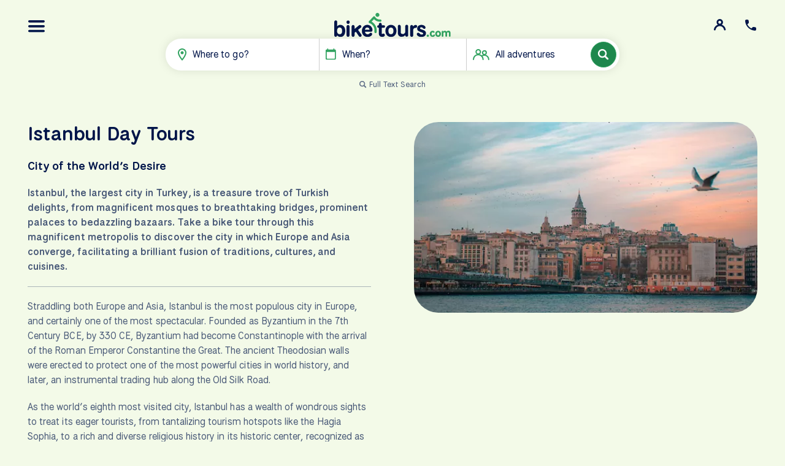

--- FILE ---
content_type: text/html; charset=UTF-8
request_url: https://www.biketours.com/istanbul/
body_size: 11369
content:
<!DOCTYPE html><html lang=en dir=ltr><head id=html-head><meta charset=UTF-8><meta name=viewport content="width=device-width, initial-scale=1"><meta name=theme-color content=#1E874D><title>Istanbul Bike Tours</title><meta name=description content="Be inspired by Istanbul, the City of the World&rsquo;s Desire. Turkey&rsquo;s largest city is the eighth most visited in the world. Within the Theodosian walls lies a treasure trove of mosques, palaces, viaducts, bridges and bazaars, just waiting to be discovered." id=meta-description><link rel=canonical href=https://www.biketours.com/istanbul/><script>var daytours="yes";var userloggedin="false";var btRootUrl='/';var btSearchBarWhereIndex=!1;var btDebug=!1</script></script><link rel=preconnect href=https://cdn.biketours.com><link rel=preconnect href=https://fonts.googleapis.com><link rel=preconnect href=https://fonts.gstatic.com crossorigin><link rel=preconnect href=https://ajax.googleapis.com/ crossorigin><script async src="https://www.googletagmanager.com/gtag/js?id=G-NCKRG38BBS"></script><script>window.dataLayer=window.dataLayer||[];function gtag(){window.dataLayer.push(arguments)}
gtag('js',new Date());gtag('config','G-NCKRG38BBS');(function(w,d,s,l,i){w[l]=w[l]||[];w[l].push({'gtm.start':new Date().getTime(),event:'gtm.js'});var f=d.getElementsByTagName(s)[0],j=d.createElement(s),dl=l!='dataLayer'?'&l='+l:'';j.async=!0;j.src='https://www.googletagmanager.com/gtm.js?id='+i+dl;f.parentNode.insertBefore(j,f)})(window,document,'script','dataLayer','GTM-NNKRHCF')</script><link rel=icon type=image/png href=https://cdn.biketours.com/tpl/styles/images/favicon_128x.png sizes=128x128><link rel=icon type=image/png href=https://cdn.biketours.com/tpl/styles/images/favicon_64px.png sizes=64x64><link rel=icon type=image/png href=https://cdn.biketours.com/tpl/styles/images/favicon_48x.png sizes=48x48><link rel=icon type=image/png href=https://cdn.biketours.com/tpl/styles/images/favicon_32x.png sizes=32x32><link rel=icon type=image/png href=https://cdn.biketours.com/tpl/styles/images/favicon_16x.png sizes=16x16><link href="https://fonts.googleapis.com/css2?family=National+Park:wght@400..600&display=swap" rel=stylesheet><meta property=og:locale content=en_US><meta property=og:type content=article><meta property=og:title content="Istanbul Bike Tours"><meta property=og:description content="Be inspired by Istanbul, the City of the World’s Desire. Turkey’s largest city is the eighth most visited in the world. Within the Theodosian walls lies a treasure trove of mosques, palaces, viaducts, bridges and bazaars, just waiting to be discovered."><meta property=og:url content=https://www.biketours.com/istanbul/><meta property=og:site_name content=BikeTours.com><meta property=og:image content=https://www.biketours.com/site/assets/files/2980/galata_golden_horn_istanbul_turkey_u-ibrahimuzun.jpg.webp><meta property=og:image:width content=1920><meta property=og:image:height content=1280><meta name=twitter:card content=summary_large_image><meta name=twitter:title content="Istanbul Bike Tours"><meta name=twitter:description content="Be inspired by Istanbul, the City of the World’s Desire. Turkey’s largest city is the eighth most visited in the world. Within the Theodosian walls lies a treasure trove of mosques, palaces, viaducts, bridges and bazaars, just waiting to be discovered."><meta name=twitter:image content=https://www.biketours.com/site/assets/files/2980/galata_golden_horn_istanbul_turkey_u-ibrahimuzun.jpg.webp><link href=https://cdn.biketours.com/assets/pwpc/pwpc-b0e1b7047cdcd9875a852782e3196e67e01e0e1e.css rel=stylesheet><script type=application/ld+json>[{"@context":"https://schema.org","@type":"Organization","name":"BikeTours","legalName":"BikeTours LLC","description":"BikeTours LLC does business as BikeTours.com","url":"https://www.biketours.com","alternateName":"BikeTours.com","sameAs":["https://www.facebook.com/biketoursdotcom","https://www.instagram.com/biketoursdotcom/","https://www.youtube.com/user/biketourstv","https://www.linkedin.com/company/biketours-com/"],"logo":"https://www.biketours.com/site/tpl/styles/images/biketours-logo-signature.png","email":"info@biketours.com","contactPoint":[{"@type":"ContactPoint","contactType":"reservations","telephone":"+18332160635","contactOption":"TollFree","email":"info@biketours.com","availableLanguage":["en"]},{"@type":"ContactPoint","contactType":"reservations","telephone":"+12156130874","email":"info@biketours.com","availableLanguage":["en"]}],"address":{"@type":"PostalAddress","streetAddress":"PO Box 30","addressLocality":"Dimock","addressRegion":"PA","postalCode":"18816","addressCountry":"US"},"employee":{"@context":"https://schema.org","@type":"Person","name":"Jan van den Hengel","jobTitle":"Chief Executive Officer","url":"https://www.biketours.com/info/how-we-help/our-team/jan/","image":{"@type":"ImageObject","url":"https://www.biketours.com/site/assets/files/2158/jan_ceo_biketours.300x300.png.png","width":300,"height":300},"sameAs":["https://www.linkedin.com/in/vandenhengel/"]}}]</script></head><body id=html-body class="template-daytour-location pwpc"><header id=header-main><div><a id=top-button-menu class=top-button href=#nav uk-toggle="target: #nav" uk-tooltip='Main Menu'> <img src=https://cdn.biketours.com/tpl/styles/svg/bars.svg alt=Navigation class=svg width=28 height=20> </a> <a id=top-button-contact class=top-button href=#contact uk-toggle="target: #contact" uk-tooltip='Contact Info'> <img src=https://cdn.biketours.com/tpl/styles/svg/phone.svg alt=Contact class=svg width=24 height=24> </a> <a id="top-button-portal" class="top-button tippy" href="https://portal.biketours.com" target="_blank" data-tippy-content="<h4 class=uk-margin-small><img src=https://cdn.biketours.com/tpl/styles/svg/bike.svg class='svg svg-icon mr' alt='' width='30'> Traveler Portal</h4><a href=https://portal.biketours.com target=_blank class='uk-button uk-button-small uk-button-primary uk-width-1-1'>Login</a>"> <img src=https://cdn.biketours.com/tpl/styles/svg/icon-user.svg alt="Client portal login" class=svg width=20 height=20> </a></div><a href=/ id=logo> <img src=https://cdn.biketours.com/tpl/styles/svg/logo.svg alt="Biketours logo" width=256 height=53> </a><form id=search-bar-form method=get role=search action=/search/results/><div id=search-bar><div><div id=search-bar-where class="search-bar-where search-bar-item" role=button><img src=https://cdn.biketours.com/tpl/styles/svg/map-marker.svg class=svg alt=Destination width=14 height=20> <span id=label-where-text class=label data-default="Where to go?">Where to go?</span> <input id=input-where-text class="uk-form-blank label" data-lg="Where to go?" data-sm=Where? type=text name=where_text value="" placeholder=Where? autocomplete=off title="Where to go?" aria-describedby=label-where-text hidden></div><div id=search-bar-when class="search-bar-when search-bar-item" role=button><img src=https://cdn.biketours.com/tpl/styles/svg/calendar.svg class=svg alt="Travel year and month" width=17 height=19> <span class=label data-default=When?>When?</span></div><div id=search-bar-days class="search-bar-days search-bar-item" role=button hidden><img src=https://cdn.biketours.com/tpl/styles/svg/calendar.svg class=svg alt="Week days" width=17 height=19> <span class=label data-default=When…>When…</span></div><div id=search-bar-type class="search-bar-type search-bar-item uk-visible@s" role=button><img src=https://cdn.biketours.com/tpl/styles/svg/users.svg class=svg alt="Tour type(s)" width=27 height=18> <span class='label uk-hidden@m' data-default=Type?>Type?</span> <span class='label uk-visible@m' data-default='All adventures'>All adventures</span></div><div id=search-bar-text hidden><input id=input-search-text name=search_q class=uk-form-blank type=text value="" placeholder="Keywords…" title="Search keywords" aria-label="Search keywords"></div></div><button id=search-bar-submit type=submit name=submit_search class="uk-button uk-button-primary"><img class=search-icon src=https://cdn.biketours.com/tpl/styles/svg/icon-search.svg alt="Submit keyword search" width=18 height=18> <span class=search-spinner uk-spinner="ratio: 0.7" hidden></span></button></div><div id=search-bar-text-stuff class=uk-margin-small style="visibility: hidden"><p class="uk-text-center uk-margin-small"><a href=# id=toggle-text-search class=uk-text-meta> <img src=https://cdn.biketours.com/tpl/styles/svg/magnify.svg alt="" width=12 height=12> <span id=text-search-label>
Full Text Search</span> <span id=default-search-label hidden>
Default Search</span> </a></p><div id=search-bar-text-dropdown class=uk-dropdown uk-dropdown="mode: click; flip: false; target: #search-bar-text; toggle: #search-bar-text;" hidden><ul class='search-destinations uk-nav uk-dropdown-nav'></ul></div></div><div id=search-bar-dropdowns style="visibility: hidden"><div id=search-bar-where-dropdown class="search-bar-dropdown uk-dropdown uk-width-medium" uk-dropdown="mode: click; flip: false; target: .search-bar-where; toggle: .search-bar-where;"><ul class=uk-tab uk-tab uk-switcher><li id=where-tab-multiday class="where-tab multiday uk-active"><a href=# class=multiday>Multi-Day Tours</a></li><li id=where-tab-singleday class="where-tab singleday"><a href=# class=singleday>Day Tours</a></li></ul><div class=uk-switcher><div><ul class='search-destinations multiday uk-nav uk-dropdown-nav'><li><a data-name=albania data-pid=1026 href=#>Albania</a></li><li><a data-name=austria data-pid=1027 href=#>Austria</a></li><li><a data-name=belgium data-pid=1028 href=#>Belgium</a></li><li><a data-name=bosnia-and-herzegovina data-pid=1029 href=#>Bosnia and Herzegovina</a></li><li><a data-name=bulgaria data-pid=1030 href=#>Bulgaria</a></li><li><a data-name=cambodia data-pid=6240 href=#>Cambodia</a></li><li><a data-name=croatia data-pid=1031 href=#>Croatia</a></li><li><a data-name=czech-republic data-pid=1032 href=#>Czech Republic</a></li><li><a data-name=denmark data-pid=1033 href=#>Denmark</a></li><li><a data-name=egypt data-pid=6846 href=#>Egypt</a></li><li><a data-name=england data-pid=1034 href=#>England</a></li><li><a data-name=estonia data-pid=1035 href=#>Estonia</a></li><li><a data-name=france data-pid=1036 href=#>France</a></li><li><a data-name=germany data-pid=1037 href=#>Germany</a></li><li><a data-name=greece data-pid=1038 href=#>Greece</a></li><li><a data-name=holland data-pid=1039 href=#>Holland</a></li><li><a data-name=hungary data-pid=1040 href=#>Hungary</a></li><li><a data-name=ireland data-pid=1041 href=#>Ireland</a></li><li><a data-name=italy data-pid=1042 href=#>Italy</a></li><li><a data-name=japan data-pid=4257 href=#>Japan</a></li><li><a data-name=latvia data-pid=1043 href=#>Latvia</a></li><li><a data-name=lithuania data-pid=1044 href=#>Lithuania</a></li><li><a data-name=luxembourg data-pid=4009 href=#>Luxembourg</a></li><li><a data-name=montenegro data-pid=1045 href=#>Montenegro</a></li><li><a data-name=norway data-pid=2105 href=#>Norway</a></li><li><a data-name=poland data-pid=1046 href=#>Poland</a></li><li><a data-name=portugal data-pid=1047 href=#>Portugal</a></li><li><a data-name=romania data-pid=1048 href=#>Romania</a></li><li><a data-name=scotland data-pid=1049 href=#>Scotland</a></li><li><a data-name=serbia data-pid=1050 href=#>Serbia</a></li><li><a data-name=slovakia data-pid=1051 href=#>Slovakia</a></li><li><a data-name=slovenia data-pid=1052 href=#>Slovenia</a></li><li><a data-name=south-africa data-pid=3991 href=#>South Africa</a></li><li><a data-name=spain data-pid=1053 href=#>Spain</a></li><li><a data-name=sweden data-pid=1054 href=#>Sweden</a></li><li><a data-name=switzerland data-pid=1055 href=#>Switzerland</a></li><li><a data-name=turkey data-pid=4020 href=#>Turkey</a></li><li><a data-name=united-states data-pid=2421 href=#>United States</a></li><li><a data-name=vietnam data-pid=6241 href=#>Vietnam</a></li><li><a data-name=wales data-pid=6473 href=#>Wales</a></li></ul></div><div><ul class='search-destinations singleday uk-nav uk-dropdown-nav'><li><a data-name=albania data-pid=3409 href=#>Albania</a></li><li><a data-name=argentina data-pid=3359 href=#>Argentina</a></li><li><a data-name=australia data-pid=3155 href=#>Australia</a></li><li><a data-name=austria data-pid=2784 href=#>Austria</a></li><li><a data-name=barbados data-pid=3268 href=#>Barbados</a></li><li><a data-name=belgium data-pid=2769 href=#>Belgium</a></li><li><a data-name=bosnia-and-herzegovina data-pid=2362 href=#>Bosnia and Herzegovina</a></li><li><a data-name=brazil data-pid=3366 href=#>Brazil</a></li><li><a data-name=cambodia data-pid=3386 href=#>Cambodia</a></li><li><a data-name=croatia data-pid=2322 href=#>Croatia</a></li><li><a data-name=czech-republic data-pid=2932 href=#>Czech Republic</a></li><li><a data-name=denmark data-pid=2921 href=#>Denmark</a></li><li><a data-name=england data-pid=2271 href=#>England</a></li><li><a data-name=estonia data-pid=2843 href=#>Estonia</a></li><li><a data-name=france data-pid=2897 href=#>France</a></li><li><a data-name=germany data-pid=2272 href=#>Germany</a></li><li><a data-name=greece data-pid=2361 href=#>Greece</a></li><li><a data-name=holland data-pid=2702 href=#>Holland</a></li><li><a data-name=hungary data-pid=2299 href=#>Hungary</a></li><li><a data-name=iceland data-pid=3623 href=#>Iceland</a></li><li><a data-name=ireland data-pid=2355 href=#>Ireland</a></li><li><a data-name=italy data-pid=2321 href=#>Italy</a></li><li><a data-name=jamaica data-pid=3265 href=#>Jamaica</a></li><li><a data-name=latvia data-pid=2807 href=#>Latvia</a></li><li><a data-name=lithuania data-pid=2357 href=#>Lithuania</a></li><li><a data-name=malta data-pid=2707 href=#>Malta</a></li><li><a data-name=mexico data-pid=3611 href=#>Mexico</a></li><li><a data-name=montenegro data-pid=3440 href=#>Montenegro</a></li><li><a data-name=morocco data-pid=3125 href=#>Morocco</a></li><li><a data-name=new-zealand data-pid=3180 href=#>New Zealand</a></li><li><a data-name=norway data-pid=3114 href=#>Norway</a></li><li><a data-name=poland data-pid=2359 href=#>Poland</a></li><li><a data-name=portugal data-pid=2358 href=#>Portugal</a></li><li><a data-name=romania data-pid=2797 href=#>Romania</a></li><li><a data-name=scotland data-pid=2528 href=#>Scotland</a></li><li><a data-name=singapore data-pid=3227 href=#>Singapore</a></li><li><a data-name=slovenia data-pid=2907 href=#>Slovenia</a></li><li><a data-name=spain data-pid=2360 href=#>Spain</a></li><li><a data-name=sweden data-pid=2530 href=#>Sweden</a></li><li><a data-name=tanzania data-pid=3110 href=#>Tanzania</a></li><li><a data-name=thailand data-pid=3371 href=#>Thailand</a></li><li><a data-name=turkey data-pid=2972 href=#>Turkey</a></li><li><a data-name=united-states data-pid=2273 href=#>United States</a></li><li><a data-name=vietnam data-pid=3140 href=#>Vietnam</a></li></ul></div></div></div><input type=hidden class=input-where name=where value="">
<input type=hidden class=input-search_type name=search_type value=multiday><div id=search-bar-when-dropdown class="uk-dropdown uk-width-medium" uk-dropdown="mode: click; flip: false; target: .search-bar-when; toggle: .search-bar-when;"><ul class="uk-tab uk-flex-center year-select" data-first=2026 uk-tab><li class=uk-active><a class=y2026 href=#>2026</a></li><li><a class=y2027 href=#>2027</a></li><li><a class=y2028 href=#>2028</a></li></ul><div class='month-select uk-grid uk-grid-collapse uk-child-width-1-3' data-first=1 uk-grid><div><a class=m1 data-month=1>Jan</a></div><div><a class=m2 data-month=2>Feb</a></div><div><a class=m3 data-month=3>Mar</a></div><div><a class=m4 data-month=4>Apr</a></div><div><a class=m5 data-month=5>May</a></div><div><a class=m6 data-month=6>Jun</a></div><div><a class=m7 data-month=7>Jul</a></div><div><a class=m8 data-month=8>Aug</a></div><div><a class=m9 data-month=9>Sep</a></div><div><a class=m10 data-month=10>Oct</a></div><div><a class=m11 data-month=11>Nov</a></div><div><a class=m12 data-month=12>Dec</a></div></div></div><input name=year class=input-year type=hidden value=''>
<input name=month class=input-month type=hidden value=''>
<input name=day class=input-day type=hidden value=''><div id=search-bar-days-dropdown class="uk-dropdown uk-width-medium" uk-dropdown="mode: click; flip: false; target: .search-bar-days; toggle: .search-bar-days;"><div class='day-select uk-grid uk-grid-collapse uk-child-width-1-3' uk-grid><div><a class=d0 data-day=mon>Mon</a></div><div><a class=d1 data-day=tue>Tue</a></div><div><a class=d2 data-day=wed>Wed</a></div><div><a class=d3 data-day=thu>Thu</a></div><div><a class=d4 data-day=fri>Fri</a></div><div><a class=d5 data-day=sat>Sat</a></div><div><a class=d6 data-day=sun>Sun</a></div></div></div><input name=days class=input-days type=hidden value=''><div id=search-bar-type-dropdown class="uk-dropdown uk-width-medium" uk-dropdown="mode: click; flip: false; target: .search-bar-type; toggle: .search-bar-type;"><p><input type=checkbox id=type-bike-hotel class=uk-checkbox name=types[] value=bike-hotel> <label for=type-bike-hotel> <span class=headline>Bike &amp; Hotel Tours</span><br><span class=uk-text-meta>Cycle from one destination to the next, staying in one or more hotels.</span> </label></p><p><input type=checkbox id=type-bike-boat class=uk-checkbox name=types[] value=bike-boat> <label for=type-bike-boat> <span class=headline>Bike &amp; Boat Tours</span><br><span class=uk-text-meta>Cycle by day, relax aboard a floating hotel by night.</span> </label></p><p><input type=checkbox id=type-self-guided class=uk-checkbox name=types[] value=self-guided> <label for=type-self-guided> <span class=headline>Self-Guided Tours</span><br><span class=uk-text-meta>Well-planned routes with GPS, hotels &amp; flexibility.</span> </label></p></div></div></form></header><main id=content><div class="uk-container uk-margin-auto uk-margin-bottom"><div class=uk-grid-large uk-grid><div class="uk-width-1-2@m sticky-container"><div uk-sticky="end: !.sticky-container; offset: 40"><img loading=lazy src=https://cdn.biketours.com/assets/files/2980/galata_golden_horn_istanbul_turkey_u-ibrahimuzun.345x213.jpg.webp srcset="https://cdn.biketours.com/assets/files/2980/galata_golden_horn_istanbul_turkey_u-ibrahimuzun.345x213.jpg.webp 345w, https://cdn.biketours.com/assets/files/2980/galata_golden_horn_istanbul_turkey_u-ibrahimuzun.520x289.jpg.webp 520w, https://cdn.biketours.com/assets/files/2980/galata_golden_horn_istanbul_turkey_u-ibrahimuzun.840x467.jpg.webp 840w, https://cdn.biketours.com/assets/files/2980/galata_golden_horn_istanbul_turkey_u-ibrahimuzun.1080x600.jpg.webp 1080w" sizes="(min-width: 960px) 30vw, (min-width: 1100px) 353px, (min-width: 1400px) 420px, 50vw" alt="Galata, a neighbourhood located at the northern shore of the Golden Horn. Ibrahim Uzun@Unsplash" class="img-rounded uk-margin-small uk-display-block" width=100%></div></div><div class="uk-width-1-2@m uk-flex-first@m"><h1>Istanbul Day Tours</h1><h3 class=uk-margin-remove-top>City of the World&rsquo;s Desire</h3><p><strong>Istanbul, the largest city in Turkey, is a treasure trove of Turkish delights, from magnificent mosques to breathtaking bridges, prominent palaces to bedazzling bazaars. Take a bike tour through this magnificent metropolis to discover the city in which Europe and Asia converge, facilitating a brilliant fusion of traditions, cultures, and cuisines.</strong></p><hr><p>Straddling both Europe and Asia, Istanbul is the most populous city in Europe, and certainly one of the most spectacular. Founded as Byzantium in the 7th Century BCE, by 330 CE, Byzantium had become Constantinople with the arrival of the Roman Emperor Constantine the Great. The ancient Theodosian walls were erected to protect one of the most powerful cities in world history, and later, an instrumental trading hub along the Old Silk Road.</p><p>As the world’s eighth most visited city, Istanbul has a wealth of wondrous sights to treat its eager tourists, from tantalizing tourism hotspots like the Hagia Sophia, to a rich and diverse religious history in its historic center, recognized as a UNESCO World Heritage Site.</p><p>Get involved with Istanbul on a guided bike tour. Cycle the city and discover its top sightseeing destinations with an insightful guide and the added flexibility of bike rental. Explore the icons of the Istanbul, from the mosques of Hagia Sophia, Rüstem Pasha, Şehzadebasi, Suleymaniye, and the New Mosque and Blue Mosque, to Topkapi Palace, the Spice Bazaar, and the Hurrem Sultan Turkish Baths. Within the ancient Theodosian walls of Constantinople, there’s a plethora of phenomenal places to discover.</p><p>So go on, get inspired by Istanbul, and take a bicycle tour of one of the best sightseeing destinations in Europe!</p><p><a class='uk-button uk-button-primary' href=#bike-tours>Explore Istanbul Tours</a></p></div><div id=bike-tours class=uk-width-1-1><div class="tour-list tour-list-large" uk-slider="finite: true;"><div class="cards-header uk-container uk-margin-auto uk-margin-bottom"><div class="uk-flex uk-flex-between uk-flex-middle uk-width-1-1"><div><h2 class=uk-h2> <span><img src=https://cdn.biketours.com/tpl/styles/svg/bike.svg alt="" width='39' height='26'></span> <span class=title>Day Tours in Istanbul, Turkey</span> <span><img src=https://cdn.biketours.com/tpl/styles/svg/chevron-right.svg alt="" class="svg chevron-right" width=30 height=18></span></h2></div></div></div><div class="tour-list-items uk-container uk-margin-auto"><div class="uk-child-width-1-2@m uk-grid-small" uk-grid uk-height-match="target: .uk-card-body;"><div class="tour-list-item card-outer"><div class="uk-card uk-card-default uk-overflow-hidden"><div class="uk-card-media-top uk-position-relative uk-visible-toggle uk-light"><div uk-slideshow="draggable: false"><div class=uk-slideshow-items><div><a href=/istanbul/europe-asia-istanbul-bike-tour/ tabindex=-1><img src=https://cdn.biketours.com/assets/files/3225/balat_istanbul_turkey_u-antoniosessa.345x213.jpg.webp srcset="https://cdn.biketours.com/assets/files/3225/balat_istanbul_turkey_u-antoniosessa.345x213.jpg.webp 345w, https://cdn.biketours.com/assets/files/3225/balat_istanbul_turkey_u-antoniosessa.520x289.jpg.webp 520w, https://cdn.biketours.com/assets/files/3225/balat_istanbul_turkey_u-antoniosessa.840x467.jpg.webp 840w, https://cdn.biketours.com/assets/files/3225/balat_istanbul_turkey_u-antoniosessa.1080x600.jpg.webp 1080w" sizes="(min-width: 960px) 30vw, (min-width: 1100px) 353px, (min-width: 1400px) 420px, 50vw" alt="Balat, Istanbul, Turkey. Antonio Sessa@Unsplash" uk-cover></a></div><div><a href=/istanbul/europe-asia-istanbul-bike-tour/ tabindex=-1><img src=https://cdn.biketours.com/assets/files/3225/istanbul_turkey_u-svetlanagumerova.130x71.jpg.webp?blurred loading=lazy data-src=https://cdn.biketours.com/assets/files/3225/istanbul_turkey_u-svetlanagumerova.345x213.jpg.webp data-srcset="https://cdn.biketours.com/assets/files/3225/istanbul_turkey_u-svetlanagumerova.345x213.jpg.webp 345w, https://cdn.biketours.com/assets/files/3225/istanbul_turkey_u-svetlanagumerova.520x289.jpg.webp 520w, https://cdn.biketours.com/assets/files/3225/istanbul_turkey_u-svetlanagumerova.840x467.jpg.webp 840w, https://cdn.biketours.com/assets/files/3225/istanbul_turkey_u-svetlanagumerova.1080x600.jpg.webp 1080w" sizes="(min-width: 960px) 30vw, (min-width: 1100px) 353px, (min-width: 1400px) 420px, 50vw" alt="Istanbul, Turkey. Svetlana Gumerova@Unsplash" uk-cover class=z></a></div><div><a href=/istanbul/europe-asia-istanbul-bike-tour/ tabindex=-1><img src=https://cdn.biketours.com/assets/files/3225/turkish_lanterns_ceramics_in_bazaar_istanbul_turkey_u-weipan.130x71.jpg.webp?blurred loading=lazy data-src=https://cdn.biketours.com/assets/files/3225/turkish_lanterns_ceramics_in_bazaar_istanbul_turkey_u-weipan.345x213.jpg.webp data-srcset="https://cdn.biketours.com/assets/files/3225/turkish_lanterns_ceramics_in_bazaar_istanbul_turkey_u-weipan.345x213.jpg.webp 345w, https://cdn.biketours.com/assets/files/3225/turkish_lanterns_ceramics_in_bazaar_istanbul_turkey_u-weipan.520x289.jpg.webp 520w, https://cdn.biketours.com/assets/files/3225/turkish_lanterns_ceramics_in_bazaar_istanbul_turkey_u-weipan.840x467.jpg.webp 840w, https://cdn.biketours.com/assets/files/3225/turkish_lanterns_ceramics_in_bazaar_istanbul_turkey_u-weipan.1080x600.jpg.webp 1080w" sizes="(min-width: 960px) 30vw, (min-width: 1100px) 353px, (min-width: 1400px) 420px, 50vw" alt="Local Merchant behind the counter, Istanbul, Turkey. Wei Pan@Unsplash" uk-cover class=z></a></div></div><a class="bt-slidenav uk-position-center-left uk-position-small" href uk-slidenav-previous uk-slideshow-item=previous></a> <a class="bt-slidenav uk-position-center-right uk-position-small" href uk-slidenav-next uk-slideshow-item=next></a><div class="uk-position-bottom-center uk-position-small"><ul class=uk-dotnav role=tablist><li role=presentation uk-slideshow-item=0><a role=tab href=#></a></li><li role=presentation uk-slideshow-item=1><a role=tab href=#></a></li><li role=presentation uk-slideshow-item=2><a role=tab href=#></a></li></ul></div></div><div class=card-badges><div data-key=rider-level-2 class="uk-badge tippy-badge" tabindex=-1>Recreational </div><div class=uk-badge tabindex=-1 uk-tooltip="User rating"><img src=https://cdn.biketours.com/tpl/styles/svg/star.svg class=svg alt="star icon" width=16 height=15> <span>4.67</span></div></div></div><div class="uk-card-body uk-flex uk-flex-column uk-flex-between linkable"><a href=/istanbul/europe-asia-istanbul-bike-tour/><h2 class="uk-card-title uk-h3">Europe &amp; Asia Istanbul Bike Tour</h2><span></span></a><div class=uk-grid-small uk-grid><div class="uk-flex uk-flex-row uk-flex-middle uk-grid-small" uk-grid><div class="uk-flex uk-flex-row uk-flex-middle uk-text-primary"><img src=https://cdn.biketours.com/tpl/styles/svg/sun.svg class="svg sun mr" alt="Daytime icon"> <strong>4 hours from €75</strong></div><div class="uk-flex uk-flex-row uk-flex-middle"><img src=https://cdn.biketours.com/tpl/styles/svg/map-marker.svg class="svg mr" width=12 alt="Map icon" uk-svg>
Istanbul, Turkey </div></div><div>Take a bike tour of Istanbul, the city that spans two continents. Separated by the Bosphorus Strait, Istanbul has both a European and an Asian side, each with their own distinct atmosphere and sightseeing… </div></div></div></div></div></div></div></div><div class=uk-margin-large><div class=destinations-list uk-slider="sets: true; finite: true;"><div class="cards-header uk-container uk-margin-auto uk-margin-bottom"><div class="uk-flex uk-flex-between uk-flex-middle uk-width-1-1"><div><h2 class=uk-h2> <span><img src=https://cdn.biketours.com/tpl/styles/svg/map-marker.svg alt="" width='20'></span> <span class=title>Related Tour Locations</span> <span><img src=https://cdn.biketours.com/tpl/styles/svg/chevron-right.svg alt="" class="svg chevron-right" width=30 height=18></span></h2></div></div></div><div class="destinations-list-items uk-container uk-margin-auto"><div class="uk-child-width-1-2@s uk-child-width-1-3@m uk-child-width-1-4@l uk-grid-small" uk-grid uk-height-match="target: .uk-card-body;"><div class="destinations-list-item card-outer linkable"><div class="uk-card uk-card-default uk-overflow-hidden"><div class="uk-card-media-top uk-position-relative uk-visible-toggle uk-light"><div style="aspect-ratio: 16 / 9; width: 100%;"><img loading=lazy src=https://cdn.biketours.com/assets/files/2972/hagia_sophia_museum_istanbul_turkey_u-lewisjgoetz.345x213.jpg.webp srcset="https://cdn.biketours.com/assets/files/2972/hagia_sophia_museum_istanbul_turkey_u-lewisjgoetz.345x213.jpg.webp 345w, https://cdn.biketours.com/assets/files/2972/hagia_sophia_museum_istanbul_turkey_u-lewisjgoetz.520x289.jpg.webp 520w, https://cdn.biketours.com/assets/files/2972/hagia_sophia_museum_istanbul_turkey_u-lewisjgoetz.840x467.jpg.webp 840w, https://cdn.biketours.com/assets/files/2972/hagia_sophia_museum_istanbul_turkey_u-lewisjgoetz.1080x600.jpg.webp 1080w" sizes="(max-width: 639px) 50vw, (min-width: 640px) 240px, (min-width: 1400px) 340px" alt="Hagia Sophia, Istanbul, Turkey - one of the greatest existing examples of Byzantine architecture." uk-cover width=305 height=171></div></div><div class="uk-card-body uk-flex uk-flex-column uk-flex-between"><a href=/turkey/><h3 class=uk-h4>Turkey Day Tours</h3><span></span></a><div class=uk-text-meta>1 tour in Istanbul</div></div></div></div></div></div></div></div></div><div id=reviews><div class=review-cards uk-slider="finite: true;"><div class="cards-header uk-container uk-margin-auto"><div class="uk-flex uk-flex-between uk-flex-middle uk-width-1-1"><div><a href=/reviews/istanbul/><h3 class=uk-h2> <span><img src=https://cdn.biketours.com/tpl/styles/svg/star-green.svg alt="" width='30' height='30'></span> <span class=title>Istanbul Bike Tour Reviews</span> <span><img src=https://cdn.biketours.com/tpl/styles/svg/chevron-right.svg alt="" class="svg chevron-right" width=30 height=18></span></h3></a></div><div class="cards-nav uk-flex uk-flex-row uk-flex-middle"><a href=# uk-slider-item=previous> <img src=https://cdn.biketours.com/tpl/styles/svg/arrow-circle-left.svg alt=Previous class="svg button highlight" uk-tooltip=Previous width=30 height=30> </a>
&nbsp;&nbsp;
<a href=# uk-slider-item=next> <img src=https://cdn.biketours.com/tpl/styles/svg/arrow-circle-right.svg alt=Next class="svg button highlight" uk-tooltip=Next width=30 height=30> </a></div></div></div><div class="uk-container uk-margin-auto"><div class="uk-margin-top uk-slider" uk-slider="sets: true; finite: true;"><div class="uk-slider-items uk-child-width-1-2@s uk-child-width-1-3@l" uk-grid><div class=review-card><div class=review-card-body><div class=review-stars><span class=CommentStars><span class='CommentStar CommentStarOn' data-value=1>★</span><span class='CommentStar CommentStarOn' data-value=2>★</span><span class='CommentStar CommentStarOn' data-value=3>★</span><span class='CommentStar CommentStarOn' data-value=4>★</span><span class='CommentStar CommentStarOn' data-value=5>★</span></span></div><h4 class=uk-margin-small>A wonderful day exploring Istanbul with Ikbal </h4><p class=uk-margin-small><a class=uk-link-text href=/istanbul/europe-asia-istanbul-bike-tour/>Europe &amp; Asia Istanbul Bike Tour</a></p><p class='review-text uk-margin-small'>“This was my favorite bike tour ever. Exploring the Europe and Asian sides of Istanbul in a bike was unforgettable! 2 ferry rides and a stop for a delicious coffee was an extra bonus. Ikbal shared his knowledge of beautiful Istanbul and answered all my questions. ***** guide!!” </p><p class=uk-margin-small>&mdash;MB </p></div></div><div class=review-card><div class=review-card-body><div class=review-stars><span class=CommentStars><span class='CommentStar CommentStarOn' data-value=1>★</span><span class='CommentStar CommentStarOn' data-value=2>★</span><span class='CommentStar CommentStarOn' data-value=3>★</span><span class='CommentStar CommentStarOn' data-value=4>★</span><span class='CommentStar CommentStarOn' data-value=5>★</span></span></div><h4 class=uk-margin-small>Fun ride around Istanbul </h4><p class=uk-margin-small><a class=uk-link-text href=/istanbul/europe-asia-istanbul-bike-tour/>Europe &amp; Asia Istanbul Bike Tour</a></p><p class='review-text uk-margin-small'>“Istanbul on bikes is a unique experience. I would never try it without a guide. The bike lanes are as rare as good road. However with a guide there are ways to see the sites. Our…” <a class=more href=#>Full Review</a></p><div class='review-body uk-margin-small' hidden><p class=uk-margin-small>“Istanbul on bikes is a unique experience. I would never try it without a guide. The bike lanes are as rare as good road. However with a guide there are ways to see the sites. Our guide, Furkan was a delight. He guided is to many unique sites while giving us a glimpse into life as a Istanbul local. Bravo!” <a class=less href=#>Less</a></p></div><p class=uk-margin-small>&mdash;Eric B </p></div></div><div class=review-card><div class=review-card-body><div class=review-stars><span class=CommentStars><span class='CommentStar CommentStarOn' data-value=1>★</span><span class='CommentStar CommentStarOn' data-value=2>★</span><span class='CommentStar CommentStarOn' data-value=3>★</span><span class='CommentStar CommentStarOn' data-value=4>★</span><span class='CommentStar CommentStarOn' data-value=5>★</span></span></div><h4 class=uk-margin-small>Fantastic cycling tour </h4><p class=uk-margin-small><a class=uk-link-text href=/istanbul/europe-asia-istanbul-bike-tour/>Europe &amp; Asia Istanbul Bike Tour</a></p><p class='review-text uk-margin-small'>“We had a fantastic cycling tour. Ahmed was an excellent guide &ndash; knowledgeable, kind, and enthusiastic. He shared all the main highlights with us and answered every question with a smile. Highly recommended!” </p><p class=uk-margin-small>&mdash;Alda </p></div></div></div></div></div></div></div></div></div></main><footer id=footer-main class=uk-padding-bottom><div class="uk-container uk-margin-auto uk-text-center uk-text-left@s"><div class="uk-grid uk-grid-large" uk-grid><div class=uk-width-2-5@m><h3 class="uk-h5 uk-margin-remove">Newsletter</h3><p class=uk-margin-remove-top>Travel stories, touring tips, special offers and more!</p><form id=form-subscribe action="https://tripsite.us1.list-manage.com/subscribe/post?u=2926df8114993b217921cc80f&amp;id=b4cbef1294" method=post class="uk-text-left uk-margin-large-bottom"><div class="uk-margin-small uk-grid uk-grid-small" uk-grid><div class=uk-width-1-2><label for=nl-first-name class=uk-text-small>First Name </label> <input class="uk-input uk-form-small" id=nl-first-name name=FNAME type=text></div><div class=uk-width-1-2><label for=nl-last-name class=uk-text-small>Last Name </label> <input class="uk-input uk-form-small" id=nl-last-name name=LNAME type=text></div><div class=uk-width-1-2><label for=nl-email class=uk-text-small>Email Address </label> <input class="uk-input uk-form-small" id=nl-email name=EMAIL type=email required></div><div class=uk-width-1-2><br><input type=submit name=subscribe class="uk-button uk-button-primary uk-button-small" value="Sign up!" aria-label="Sign up"></div><div class=wrap_Inputfield- aria-hidden=true><label for=nl-message class=uk-text-small>Message</label><textarea id=nl-message class=uk-form-small name=b_2926df8114993b217921cc80f_b4cbef1294 tabindex=-1 placeholder=Message></textarea></div></div></form></div><div class=uk-width-3-5@m><div class="uk-grid uk-grid-small" uk-grid><div class=uk-width-1-3@s><h3 class="uk-h5 uk-margin-remove">Trip prep</h3><ul class="uk-list uk-list-collapse"><li><a href=/trip-prep/getting-around-europe/>Getting around Europe</a></li><li><a href=/trip-prep/what-to-bring/>What to bring</a></li><li><a href=/trip-prep/hotels/>Extend your trip</a></li><li><a href=/trip-prep/bike-touring-resources/>Resources</a></li><li><a href=/trip-prep/travel-insurance/>Travel insurance</a></li><li><a href=/trip-prep/passports-visas/>Passports &amp; visas</a></li></ul></div><div class=uk-width-1-3@s><h3 class="uk-h5 uk-margin-remove">General</h3><ul class="uk-list uk-list-collapse"><li><a href=https://blog.biketours.com/ target=_blank>Tailwinds (our blog)</a></li><li><a href=/groups-clubs/>Groups &amp; clubs</a></li><li><a href=/jobs/>Careers</a></li><li><a href=/contact/>Contact</a></li><li><a href=/privacy-policy/>Privacy policy</a></li><li><a href=/faq/>Support center</a></li><li><a href=/sitemap/>Site map</a></li></ul></div><div class=uk-width-1-3@s><h3 class="uk-h5 uk-margin-remove">After confirmation</h3><ul class="uk-list uk-list-collapse"><li><a href=/after-booking-confirmation/quick-reference/>Quick reference</a></li><li><a href=/after-booking-confirmation/payments/>Payments</a></li><li><a href=/after-booking-confirmation/tour-documents/>Tour documents</a></li></ul><h3 class="uk-h5 uk-margin-remove">Contact</h3><ul class="uk-list uk-list-collapse"><li><a href=mailto:info@biketours.com>info@biketours.com</a></li><li><a href=tel:+1-215-613-0874>+1-215-613-0874</a></li><li><a href=tel:+1-833-216-0635>+1-833-216-0635</a></li></ul><div class="social uk-margin-remove"><a target=_blank rel="nofollow noopener noreferrer" href=https://www.youtube.com/user/biketourstv aria-label=YouTube><span class=uk-icon uk-icon=youtube></span></a> <a target=_blank rel="nofollow noopener noreferrer" href=https://www.facebook.com/biketoursdotcom aria-label=Facebook><span class=uk-icon uk-icon=facebook></span></a> <a target=_blank rel="nofollow noopener noreferrer" href=https://www.instagram.com/biketoursdotcom/ aria-label=Instagram><span class=uk-icon uk-icon=instagram></span></a> <a target=_blank rel="nofollow noopener noreferrer" href=https://www.linkedin.com/company/biketours-com/ aria-label=Linkedin><span class=uk-icon uk-icon=linkedin></span></a></div><div id=copy class="uk-margin-small uk-text-small">© 2026 biketours.com</div></div></div></div></div><div id=logo-strip class=uk-margin-large><div class="uk-container uk-flex uk-flex-left"><div class="uk-flex-middle uk-flex-center uk-text-center uk-child-width-1-5@m uk-grid-large" uk-grid><div><a href=https://bikeleague.org/ target=_blank rel="nofollow noreferrer noopener"> <img src=https://cdn.biketours.com/tpl/styles/images/logo-league-of-american-bicyclists-sm1x.webp srcset="https://cdn.biketours.com/tpl/styles/images/logo-league-of-american-bicyclists-sm.webp 2x" alt="The League of American Cyclists logo" width=139 uk-tooltip="The League of American Cyclists" loading=lazy> </a></div><div><a href=https://www.adventurecycling.org/target=_blank rel="nofollow noreferrer noopener"> <img src=https://cdn.biketours.com/tpl/styles/images/logo-adventure-cycling-sm1x.webp srcset="https://cdn.biketours.com/tpl/styles/images/logo-adventure-cycling-sm.webp 2x" alt="Adventure Cycling Association logo" width=114 uk-tooltip="Adventure Cycling Association" loading=lazy> </a></div><div><a href=https://www.adventuretravel.biz/ target=_blank rel="nofollow noreferrer noopener"> <img src=https://cdn.biketours.com/tpl/styles/images/logo-adventure-travel-sm1x.webp srcset="https://cdn.biketours.com/tpl/styles/images/logo-adventure-travel-sm.webp 2x" alt="Adventure Travel Trade Association logo" width=139 uk-tooltip="Adventure Travel Trade Association" loading=lazy> </a></div><div><a href=https://familytravel.org/ target=_blank rel="nofollow noreferrer noopener"> <img src=https://cdn.biketours.com/tpl/styles/images/logo-family-travel-association-sm1x.webp srcset="https://cdn.biketours.com/tpl/styles/images/logo-family-travel-association-sm1x.webp 2x" alt="Family Travel Association logo" width=139 uk-tooltip="Family Travel Association" loading=lazy> </a></div><div><a href=https://www.iata.org/en/about/ target=_blank rel="nofollow noreferrer noopener"> <img src=https://cdn.biketours.com/tpl/styles/images/logo-iata-sm1x.webp srcset="https://cdn.biketours.com/tpl/styles/images/logo-iata-sm.webp 2x" alt="International Air Transport Association logo" width=78 uk-tooltip="International Air Transport Association" loading=lazy> </a></div></div></div></div></div></footer><div id=nav class=uk-light uk-offcanvas="mode: slide;"><div class=uk-offcanvas-bar><button class=uk-offcanvas-close uk-close type=button><span>Close Menu</span></button><ul class="uk-nav uk-margin" uk-nav><li><a href=/>Home</a></li><li><a href=https://portal.biketours.com rel=nofollow target=_blank>Client Portal</a></li><li class=uk-nav-header>Destinations</a></li><li class=uk-parent><a href>Multi-Day Tour Destinations<span uk-nav-parent-icon></span></a><ul class=uk-nav-sub><li><a class=bt-parent href>Popular <span uk-nav-parent-icon></span></a><ul class=bt-nav-sub hidden><li><a href=/algarve/>Algarve</a></li><li><a href=/alsace/>Alsace</a></li><li><a href=/austrian-alps/>Austrian Alps</a></li><li><a href=/bavaria/>Bavaria</a></li><li><a href=/burgundy/>Burgundy</a></li><li><a href=/catalonia/>Catalonia</a></li><li><a href=/dalmatia/>Dalmatia</a></li><li><a href=/danube-river/>Danube River</a></li><li><a href=/dolomites/>Dolomites</a></li><li><a href=/french-alps/>French Alps</a></li><li><a href=/lake-constance/>Lake Constance</a></li><li><a href=/loire-valley/>Loire Valley</a></li><li><a href=/mosel/>Mosel River</a></li><li><a href=/provence/>Provence</a></li><li><a href=/puglia/>Puglia</a></li><li><a href=/rhine/>Rhine River</a></li><li><a href=/tuscany/>Tuscany</a></li></ul></li><li><a class=bt-parent href>Europe <span uk-nav-parent-icon></span></a><ul class=bt-nav-sub hidden><li><a href=/europe/>All Europe</a></li><li><a href=/albania/>Albania</a></li><li><a href=/austria/>Austria</a></li><li><a href=/belgium/>Belgium</a></li><li><a href=/bosnia-and-herzegovina/>Bosnia and Herzegovina</a></li><li><a href=/bulgaria/>Bulgaria</a></li><li><a href=/croatia/>Croatia</a></li><li><a href=/czech-republic/>Czech Republic</a></li><li><a href=/denmark/>Denmark</a></li><li><a href=/england/>England</a></li><li><a href=/estonia/>Estonia</a></li><li><a href=/france/>France</a></li><li><a href=/germany/>Germany</a></li><li><a href=/greece/>Greece</a></li><li><a href=/holland/>Holland</a></li><li><a href=/hungary/>Hungary</a></li><li><a href=/ireland/>Ireland</a></li><li><a href=/italy/>Italy</a></li><li><a href=/latvia/>Latvia</a></li><li><a href=/lithuania/>Lithuania</a></li><li><a href=/luxembourg/>Luxembourg</a></li><li><a href=/montenegro/>Montenegro</a></li><li><a href=/norway/>Norway</a></li><li><a href=/poland/>Poland</a></li><li><a href=/portugal/>Portugal</a></li><li><a href=/romania/>Romania</a></li><li><a href=/scotland/>Scotland</a></li><li><a href=/serbia/>Serbia</a></li><li><a href=/slovakia/>Slovakia</a></li><li><a href=/slovenia/>Slovenia</a></li><li><a href=/spain/>Spain</a></li><li><a href=/sweden/>Sweden</a></li><li><a href=/switzerland/>Switzerland</a></li><li><a href=/countries/turkey/>Turkey</a></li><li><a href=/wales/>Wales</a></li></ul></li><li><a class=bt-parent href>North America <span uk-nav-parent-icon></span></a><ul class=bt-nav-sub hidden><li><a href=/north-america/>All North America</a></li><li><a href=/united-states/>United States</a></li></ul></li><li><a class=bt-parent href>Asia Pacific <span uk-nav-parent-icon></span></a><ul class=bt-nav-sub hidden><li><a href=/asia-pacific/>All Asia Pacific</a></li><li><a href=/countries/cambodia/>Cambodia</a></li><li><a href=/japan/>Japan</a></li><li><a href=/countries/vietnam/>Vietnam</a></li></ul></li><li><a class=bt-parent href>Africa <span uk-nav-parent-icon></span></a><ul class=bt-nav-sub hidden><li><a href=/africa/>All Africa</a></li><li><a href=/egypt/>Egypt</a></li><li><a href=/south-africa/>South Africa</a></li></ul></li></ul></li><li class=uk-parent><a href>Day Tour Destinations <span uk-nav-parent-icon></span></a><ul class='uk-nav uk-nav-sub'><li><a class=bt-parent href>Europe <span uk-nav-parent-icon></span></a><ul class=bt-nav-sub hidden><li><a href=/albania/day-tours/>Albania</a></li><li><a href=/austria/day-tours/>Austria</a></li><li><a href=/belgium/day-tours/>Belgium</a></li><li><a href=/bosnia-and-herzegovina/day-tours/>Bosnia and Herzegovina</a></li><li><a href=/croatia/day-tours/>Croatia</a></li><li><a href=/czech-republic/day-tours/>Czech Republic</a></li><li><a href=/denmark/day-tours/>Denmark</a></li><li><a href=/england/day-tours/>England</a></li><li><a href=/estonia/day-tours/>Estonia</a></li><li><a href=/france/day-tours/>France</a></li><li><a href=/germany/day-tours/>Germany</a></li><li><a href=/greece/day-tours/>Greece</a></li><li><a href=/day-tours/countries/holland/>Holland</a></li><li><a href=/hungary/day-tours/>Hungary</a></li><li><a href=/iceland/>Iceland</a></li><li><a href=/day-tours/countries/ireland/>Ireland</a></li><li><a href=/italy/day-tours/>Italy</a></li><li><a href=/latvia/day-tours/>Latvia</a></li><li><a href=/lithuania/day-tours/>Lithuania</a></li><li><a href=/malta/>Malta</a></li><li><a href=/montenegro/day-tours/>Montenegro</a></li><li><a href=/day-tours/countries/norway/>Norway</a></li><li><a href=/poland/day-tours/>Poland</a></li><li><a href=/portugal/day-tours/>Portugal</a></li><li><a href=/romania/day-tours/>Romania</a></li><li><a href=/scotland/day-tours/>Scotland</a></li><li><a href=/slovenia/day-tours/>Slovenia</a></li><li><a href=/spain/day-tours/>Spain</a></li><li><a href=/sweden/day-tours/>Sweden</a></li><li><a href=/turkey/>Turkey</a></li></ul></li><li><a class=bt-parent href>North America <span uk-nav-parent-icon></span></a><ul class=bt-nav-sub hidden><li><a href=/mexico/>Mexico</a></li><li><a href=/united-states/day-tours/>United States</a></li></ul></li><li><a class=bt-parent href>Asia Pacific <span uk-nav-parent-icon></span></a><ul class=bt-nav-sub hidden><li><a href=/cambodia/>Cambodia</a></li><li><a href=/singapore/>Singapore</a></li><li><a href=/thailand/>Thailand</a></li><li><a href=/vietnam/>Vietnam</a></li></ul></li><li><a class=bt-parent href>Africa <span uk-nav-parent-icon></span></a><ul class=bt-nav-sub hidden><li><a href=/morocco/>Morocco</a></li><li><a href=/tanzania/>Tanzania</a></li></ul></li><li><a class=bt-parent href>Caribbean <span uk-nav-parent-icon></span></a><ul class=bt-nav-sub hidden><li><a href=/barbados/>Barbados</a></li><li><a href=/jamaica/>Jamaica</a></li></ul></li><li><a class=bt-parent href>Oceania <span uk-nav-parent-icon></span></a><ul class=bt-nav-sub hidden><li><a href=/australia/>Australia</a></li><li><a href=/new-zealand/>New Zealand</a></li></ul></li><li><a class=bt-parent href>South America <span uk-nav-parent-icon></span></a><ul class=bt-nav-sub hidden><li><a href=/argentina/>Argentina</a></li><li><a href=/brazil/>Brazil</a></li></ul></li></ul></li><li><a href=/countries/>View All</a></li><li class=uk-nav-header>Tour Types</li><li class=uk-parent><a href>Categories <span uk-nav-parent-icon></span></a><ul class=uk-nav-sub><li><a href=/find-my-tour/popular-categories/>All Categories</a></li><li><a href=/tulip-tours/>Tulip Tours</a></li><li><a href=/e-bike-tours/>E-Bikes Available</a></li><li><a href=/bike-path-tours/>Primarily Bike Paths</a></li><li><a href=/family-friendly-tours/>Family Friendly</a></li><li><a href=/client-favorites/>Client Favorites</a></li><li><a href=/bike-boat/>Bike and Boat</a></li><li><a href=/staff-picks/>Staff Picks</a></li><li><a href=/top-rated-tours/>Top-Rated Tours</a></li><li><a href=/first-timer-tours/>First-Timers</a></li><li><a href=/categories/gravel-bike-tours/>Gravel Bike Tours</a></li><li><a href=/categories/custom-and-private-bike-tours/>Custom and Private Bike Tours</a></li><li><a href=/categories/road-bike-tours/>Road Bike Tours</a></li></ul></li><li><a href=/bike-hotel/>Bike &amp; Hotel Tours</a></li><li><a href=/bike-boat/>Bike &amp; Boat Tours</a></li><li><a href=/discounts/>Discounted Tours</a><li><a href=/day-tours/>Day Tours</a></li><li><a href=/boats/>Boats &amp; Barges</a><li><a href="/search/results/?open_filters=1">Search Bike Tours</a><li class=uk-nav-header>General Info</li><li><a href=/booking-instructions/>How to Book</a></li><li><a href=/terms-and-conditions/>Terms &amp; Conditions</a></li><li><a href=/find-my-tour/how-to-choose/>How to Choose</a></li><li><a href=/find-my-tour/how-to-choose/guided-versus-self-guided/>Guided vs. Self-Guided</a></li><li><a href=/reviews/>Bike Tour Reviews</a></li><li><a href=/bikes/>Bikes</a></li><li><a href=/faq/>FAQs</a></li><li class=uk-nav-header>About Us </li><li><a href=/how-we-help/what-we-do/>What We Do</a></li><li><a href=/how-we-help/our-team/>Our Team</a></li><li><a href=/how-we-help/why-our-clients-love-us/>Why Our Travelers Love Us</a></li><li><a href=https://blog.biketours.com>Tailwinds (Our Blog)</a></li></ul></div></div><div id=contact uk-offcanvas="mode: slide; flip: true"><div class=uk-offcanvas-bar><p><button class=uk-offcanvas-close uk-close type=button><span>Close Menu</span></button></p><h4><img src=https://cdn.biketours.com/tpl/styles/svg/phone.svg width=24 height=24 alt="" uk-svg>
Toll Free</h4><p><a href=tel:+1-833-216-0635>+1-833-216-0635</a></p><h4><img src=https://cdn.biketours.com/tpl/styles/svg/phone.svg width=24 height=24 alt="" uk-svg>
Local + International</h4><p><a href=tel:+1-215-613-0874>+1-215-613-0874</a></p><h4><img src=https://cdn.biketours.com/tpl/styles/svg/g-mail-alt.svg alt="" width=21 height=21 uk-svg> Email</h4><p><a class=uk-link href=/contact>Contact Form</a><br><a href=mailto:info@biketours.com>info@biketours.com</a></p><h4><img src=https://cdn.biketours.com/tpl/styles/svg/map-marker.svg alt="" width="14" height=20 style="margin: 0 3px" uk-svg> Mailing Address</h4><p>BikeTours.com<br>PO Box 30<br>Dimock, PA 18816<br>USA</p><h4><img src=https://cdn.biketours.com/tpl/styles/svg/sun.svg alt="" width=21 height=21 uk-svg> Office Hours</h4><p>Monday–Friday: 24 hours a day</p></div></div><script src=https://ajax.googleapis.com/ajax/libs/jquery/3.7.1/jquery.min.js></script><script src=https://cdn.biketours.com/assets/pwpc/pwpc-9ed893f4769d700fe2568aaed5b4bf360d887eb0.js></script></body></html>

--- FILE ---
content_type: text/css
request_url: https://cdn.biketours.com/assets/pwpc/pwpc-b0e1b7047cdcd9875a852782e3196e67e01e0e1e.css
body_size: 27275
content:
@charset "UTF-8";a[type=button]{-webkit-touch-callout:none;-webkit-user-select:none;-khtml-user-select:none;-moz-user-select:none;-ms-user-select:none;user-select:none}html{font-family:"National Park",sans-serif;font-size:16px;font-weight:400;line-height:1.5;-webkit-text-size-adjust:100%;background:#f3fae8;color:rgb(0 21 73 / .65)}body{margin:0}a,.uk-link{color:rgb(0 21 73 / .65);text-decoration:none;cursor:pointer}a:hover,.uk-link:hover,.uk-link-toggle:hover .uk-link{color:#001549;text-decoration:underline}a:has(.uk-text-middle),.uk-link:has(.uk-text-middle),.uk-link-toggle:hover .uk-link:has(.uk-text-middle){text-underline-offset:.1875em}abbr[title]{text-decoration:underline dotted;-webkit-text-decoration-style:dotted}b,strong{font-weight:600}:not(pre)>code,:not(pre)>kbd,:not(pre)>samp{font-family:Consolas,monaco,monospace;font-size:.8rem;color:#f0506e;white-space:nowrap;padding:2px 6px;background:#f8f8f8}em{color:#f0506e}ins{background:#ffd;color:#666;text-decoration:none}mark{background:#ffd;color:#666}q{font-style:italic}small{font-size:80%}sub,sup{font-size:75%;line-height:0;position:relative;vertical-align:baseline}sup{top:-.5em}sub{bottom:-.25em}audio,canvas,iframe,img,svg,video{vertical-align:middle}canvas,img,svg,video{max-width:100%;box-sizing:border-box;height:auto;aspect-ratio:attr(width type(<number>)) / attr(height type(<number>));object-fit:cover}img:not([src]){visibility:hidden;min-width:1px}iframe{border:0}p,ul,ol,dl,pre,address,fieldset,figure{margin:0 0 20px 0}*+p,*+ul,*+ol,*+dl,*+pre,*+address,*+fieldset,*+figure{margin-top:20px}h1,.uk-h1,h2,.uk-h2,h3,.uk-h3,h4,.uk-h4,h5,.uk-h5,h6,.uk-h6,.uk-heading-small,.uk-heading-medium,.uk-heading-large,.uk-heading-xlarge,.uk-heading-2xlarge,.uk-heading-3xlarge{margin:0 0 20px 0;font-family:"National Park",sans-serif;font-weight:600;color:#001549;text-transform:none}*+h1,*+.uk-h1,*+h2,*+.uk-h2,*+h3,*+.uk-h3,*+h4,*+.uk-h4,*+h5,*+.uk-h5,*+h6,*+.uk-h6,*+.uk-heading-small,*+.uk-heading-medium,*+.uk-heading-large,*+.uk-heading-xlarge,*+.uk-heading-2xlarge,*+.uk-heading-3xlarge{margin-top:40px}h1,.uk-h1{font-size:1.7rem;line-height:1.2}h2,.uk-h2{font-size:1.445rem;line-height:1.3}h3,.uk-h3{font-size:1.2rem;line-height:1.4}h4,.uk-h4{font-size:1rem;line-height:1.2}h5,.uk-h5{font-size:16px;line-height:1.4}h6,.uk-h6{font-size:.8rem;line-height:1.4}@media (min-width:960px){h1,.uk-h1{font-size:2rem}h2,.uk-h2{font-size:1.7rem}}ul,ol{padding-left:30px}ul>li>ul,ul>li>ol,ol>li>ol,ol>li>ul{margin:0}dt{font-weight:700}dd{margin-left:0}hr,.uk-hr{overflow:visible;text-align:inherit;margin:0 0 20px 0;border:0;border-top:1px solid rgb(0 21 73 / .3)}*+hr,*+.uk-hr{margin-top:20px}address{font-style:normal}blockquote{margin:0 0 20px 0;font-size:1rem;line-height:1.5;font-style:italic;color:#333}*+blockquote{margin-top:20px}blockquote p:last-of-type{margin-bottom:0}blockquote footer{margin-top:10px;font-size:.8rem;line-height:1.5;color:#666}blockquote footer::before{content:"— "}pre{font:.8rem / 1.5 Consolas,monaco,monospace;color:#666;-moz-tab-size:4;tab-size:4;overflow:auto;padding:10px;border:1px solid rgb(0 21 73 / .3);border-radius:3px;background:#f3fae8}pre code{font-family:Consolas,monaco,monospace}:focus{outline:none}:focus-visible{outline:2px dotted #333}::selection{background:#39f;color:#fff;text-shadow:none}details,main{display:block}summary{display:list-item}template{display:none}:root{--uk-breakpoint-s:640px;--uk-breakpoint-m:960px;--uk-breakpoint-l:1200px;--uk-breakpoint-xl:1600px}a.uk-link-muted,.uk-link-muted a,.uk-link-toggle .uk-link-muted{color:#999}a.uk-link-muted:hover,.uk-link-muted a:hover,.uk-link-toggle:hover .uk-link-muted{color:#666}a.uk-link-text,.uk-link-text a,.uk-link-toggle .uk-link-text{color:inherit}a.uk-link-text:hover,.uk-link-text a:hover,.uk-link-toggle:hover .uk-link-text{color:#999}a.uk-link-heading,.uk-link-heading a,.uk-link-toggle .uk-link-heading{color:inherit}a.uk-link-heading:hover,.uk-link-heading a:hover,.uk-link-toggle:hover .uk-link-heading{color:#1e87f0;text-decoration:none}a.uk-link-reset,.uk-link-reset a{color:inherit!important;text-decoration:none!important}.uk-link-toggle{color:inherit!important;text-decoration:none!important}.uk-heading-small{font-size:2.6rem;line-height:1.2}.uk-heading-medium{font-size:2.8875rem;line-height:1.1}.uk-heading-large{font-size:3.4rem;line-height:1.1}.uk-heading-xlarge{font-size:4rem;line-height:1}.uk-heading-2xlarge{font-size:6rem;line-height:1}.uk-heading-3xlarge{font-size:8rem;line-height:1}@media (min-width:960px){.uk-heading-small{font-size:3.25rem}.uk-heading-medium{font-size:3.5rem}.uk-heading-large{font-size:4rem}.uk-heading-xlarge{font-size:6rem}.uk-heading-2xlarge{font-size:8rem}.uk-heading-3xlarge{font-size:11rem}}@media (min-width:1200px){.uk-heading-medium{font-size:4rem}.uk-heading-large{font-size:6rem}.uk-heading-xlarge{font-size:8rem}.uk-heading-2xlarge{font-size:11rem}.uk-heading-3xlarge{font-size:15rem}}.uk-heading-divider{padding-bottom:calc(5px + 0.1em);border-bottom:calc(0.2px + 0.05em) solid rgb(0 21 73 / .3)}.uk-heading-bullet{position:relative}.uk-heading-bullet::before{content:"";display:inline-block;position:relative;top:calc(-0.1 * 1em);vertical-align:middle;height:calc(4px + 0.7em);margin-right:calc(5px + 0.2em);border-left:calc(5px + 0.1em) solid rgb(0 21 73 / .3)}.uk-heading-line{overflow:hidden}.uk-heading-line>*{display:inline-block;position:relative}.uk-heading-line>::before,.uk-heading-line>::after{content:"";position:absolute;top:calc(50% - (calc(0.2px + 0.05em) / 2));width:2000px;border-bottom:calc(0.2px + 0.05em) solid rgb(0 21 73 / .3)}.uk-heading-line>::before{right:100%;margin-right:calc(5px + 0.3em)}.uk-heading-line>::after{left:100%;margin-left:calc(5px + 0.3em)}[class*=uk-divider]{border:none;margin-bottom:20px}*+[class*=uk-divider]{margin-top:20px}.uk-divider-icon{position:relative;height:20px;background-image:url("data:image/svg+xml;charset=UTF-8,%3Csvg%20width%3D%2220%22%20height%3D%2220%22%20viewBox%3D%220%200%2020%2020%22%20xmlns%3D%22http%3A%2F%2Fwww.w3.org%2F2000%2Fsvg%22%3E%0A%20%20%20%20%3Ccircle%20fill%3D%22none%22%20stroke%3D%22rgba(0, 21, 73, 0.3)%22%20stroke-width%3D%222%22%20cx%3D%2210%22%20cy%3D%2210%22%20r%3D%227%22%20%2F%3E%0A%3C%2Fsvg%3E%0A");background-repeat:no-repeat;background-position:50% 50%}.uk-divider-icon::before,.uk-divider-icon::after{content:"";position:absolute;top:50%;max-width:calc(50% - (50px / 2));border-bottom:1px solid rgb(0 21 73 / .3)}.uk-divider-icon::before{right:calc(50% + (50px / 2));width:100%}.uk-divider-icon::after{left:calc(50% + (50px / 2));width:100%}.uk-divider-small{line-height:0}.uk-divider-small::after{content:"";display:inline-block;width:100px;max-width:100%;border-top:1px solid rgb(0 21 73 / .3);vertical-align:top}.uk-divider-vertical{width:max-content;height:100px;margin-left:auto;margin-right:auto;border-left:1px solid rgb(0 21 73 / .3)}.uk-list{padding:0;list-style:none}.uk-list>*{break-inside:avoid-column}.uk-list>*>:last-child{margin-bottom:0}.uk-list>:nth-child(n+2),.uk-list>*>ul{margin-top:10px}.uk-list-disc,.uk-list-circle,.uk-list-square,.uk-list-decimal,.uk-list-hyphen{padding-left:30px}.uk-list-disc{list-style-type:disc}.uk-list-circle{list-style-type:circle}.uk-list-square{list-style-type:square}.uk-list-decimal{list-style-type:decimal}.uk-list-hyphen{list-style-type:"–  "}.uk-list-muted>::marker{color:#999!important}.uk-list-emphasis>::marker{color:#333!important}.uk-list-primary>::marker{color:#1e87f0!important}.uk-list-secondary>::marker{color:#222!important}.uk-list-bullet>*{position:relative;padding-left:30px}.uk-list-bullet>::before{content:"";position:absolute;top:0;left:0;width:30px;height:1.5em;background-image:url(data:image/svg+xml;charset=UTF-8,%3Csvg%20width%3D%226%22%20height%3D%226%22%20viewBox%3D%220%200%206%206%22%20xmlns%3D%22http%3A%2F%2Fwww.w3.org%2F2000%2Fsvg%22%3E%0A%20%20%20%20%3Ccircle%20fill%3D%22%23666%22%20cx%3D%223%22%20cy%3D%223%22%20r%3D%223%22%20%2F%3E%0A%3C%2Fsvg%3E);background-repeat:no-repeat;background-position:50% 50%}.uk-list-divider>:nth-child(n+2){margin-top:10px;padding-top:10px;border-top:1px solid rgb(0 21 73 / .3)}.uk-list-striped>*{padding:10px 10px}.uk-list-striped>*:nth-of-type(odd){border-top:1px solid rgb(0 21 73 / .3);border-bottom:1px solid rgb(0 21 73 / .3)}.uk-list-striped>:nth-of-type(odd){background:#f8f8f8}.uk-list-striped>:nth-child(n+2){margin-top:0}.uk-list-large>:nth-child(n+2),.uk-list-large>*>ul{margin-top:20px}.uk-list-collapse>:nth-child(n+2),.uk-list-collapse>*>ul{margin-top:0}.uk-list-large.uk-list-divider>:nth-child(n+2){margin-top:20px;padding-top:20px}.uk-list-collapse.uk-list-divider>:nth-child(n+2){margin-top:0;padding-top:0}.uk-list-large.uk-list-striped>*{padding:20px 10px}.uk-list-collapse.uk-list-striped>*{padding-top:0;padding-bottom:0}.uk-list-large.uk-list-striped>:nth-child(n+2),.uk-list-collapse.uk-list-striped>:nth-child(n+2){margin-top:0}.uk-description-list>dt{color:#333;font-size:.8rem;font-weight:400;text-transform:uppercase}.uk-description-list>dt:nth-child(n+2){margin-top:20px}.uk-description-list-divider>dt:nth-child(n+2){margin-top:20px;padding-top:20px;border-top:1px solid rgb(0 21 73 / .3)}.uk-table{border-collapse:collapse;border-spacing:0;width:100%;margin-bottom:20px}*+.uk-table{margin-top:20px}.uk-table th{padding:16px 12px;text-align:left;vertical-align:bottom;font-size:.8rem;font-weight:400;color:#999;text-transform:uppercase}.uk-table td{padding:16px 12px;vertical-align:top}.uk-table td>:last-child{margin-bottom:0}.uk-table tfoot{font-size:.8rem}.uk-table caption{font-size:.8rem;text-align:left;color:#999}.uk-table-middle,.uk-table-middle td{vertical-align:middle!important}.uk-table-divider>tr:not(:first-child),.uk-table-divider>:not(:first-child)>tr,.uk-table-divider>:first-child>tr:not(:first-child){border-top:1px solid rgb(0 21 73 / .3)}.uk-table-striped>tr:nth-of-type(odd),.uk-table-striped tbody tr:nth-of-type(odd){background:#f8f8f8;border-top:1px solid rgb(0 21 73 / .3);border-bottom:1px solid rgb(0 21 73 / .3)}.uk-table-hover>tr:hover,.uk-table-hover tbody tr:hover{background:#ffd}.uk-table>tr.uk-active,.uk-table tbody tr.uk-active{background:#ffd}.uk-table-small th,.uk-table-small td{padding:10px 12px}.uk-table-large th,.uk-table-large td{padding:22px 12px}.uk-table-justify th:first-child,.uk-table-justify td:first-child{padding-left:0}.uk-table-justify th:last-child,.uk-table-justify td:last-child{padding-right:0}.uk-table-shrink{width:1px}.uk-table-expand{min-width:150px}.uk-table-link{padding:0!important}.uk-table-link>a{display:block;padding:16px 12px}.uk-table-small .uk-table-link>a{padding:10px 12px}@media (max-width:959px){.uk-table-responsive,.uk-table-responsive tbody,.uk-table-responsive th,.uk-table-responsive td,.uk-table-responsive tr{display:block}.uk-table-responsive thead{display:none}.uk-table-responsive th,.uk-table-responsive td{width:auto!important;max-width:none!important;min-width:0!important;overflow:visible!important;white-space:normal!important}.uk-table-responsive th:not(:first-child):not(.uk-table-link),.uk-table-responsive td:not(:first-child):not(.uk-table-link),.uk-table-responsive .uk-table-link:not(:first-child)>a{padding-top:5px!important}.uk-table-responsive th:not(:last-child):not(.uk-table-link),.uk-table-responsive td:not(:last-child):not(.uk-table-link),.uk-table-responsive .uk-table-link:not(:last-child)>a{padding-bottom:5px!important}.uk-table-justify.uk-table-responsive th,.uk-table-justify.uk-table-responsive td{padding-left:0;padding-right:0}}.uk-table tbody tr{transition:background-color 0.1s linear}.uk-table-striped>tr:nth-of-type(even):last-child,.uk-table-striped tbody tr:nth-of-type(even):last-child{border-bottom:1px solid rgb(0 21 73 / .3)}.uk-icon{margin:0;border:none;border-radius:0;overflow:visible;font:inherit;color:inherit;text-transform:none;padding:0;background-color:#fff0;display:inline-block;fill:currentcolor;line-height:0}button.uk-icon:not(:disabled){cursor:pointer}.uk-icon::-moz-focus-inner{border:0;padding:0}.uk-icon:not(.uk-preserve) [fill*="#"]:not(.uk-preserve){fill:currentcolor}.uk-icon:not(.uk-preserve) [stroke*="#"]:not(.uk-preserve){stroke:currentcolor}.uk-icon>*{transform:translate(0,0)}.uk-icon-image{width:20px;height:20px;background-position:50% 50%;background-repeat:no-repeat;background-size:contain;vertical-align:middle;object-fit:scale-down;max-width:none}.uk-icon-link{color:#999;text-decoration:none!important}.uk-icon-link:hover{color:#666}.uk-icon-link:active,.uk-active>.uk-icon-link{color:#595959}.uk-icon-button{box-sizing:border-box;width:36px;height:36px;border-radius:500px;background:#f8f8f8;color:#999;vertical-align:middle;display:inline-flex;justify-content:center;align-items:center;transition:0.1s ease-in-out;transition-property:color,background-color}.uk-icon-button:hover{background-color:#ebebeb;color:#666}.uk-icon-button:active,.uk-active>.uk-icon-button{background-color:#dfdfdf;color:#666}.uk-icon-overlay,a .uk-icon-overlay{color:rgb(51 51 51 / .6);transition:0.1s ease-in-out;transition-property:color}.uk-icon-overlay:hover,a:hover .uk-icon-overlay{color:#333}.uk-input,.uk-select,.uk-textarea,.uk-radio,.uk-checkbox{box-sizing:border-box;margin:0;border-radius:0;font:inherit}.uk-input{overflow:visible}.uk-select{text-transform:none}.uk-select optgroup{font:inherit;font-weight:700}.uk-textarea{overflow:auto}.uk-input[type=search]::-webkit-search-cancel-button,.uk-input[type=search]::-webkit-search-decoration{-webkit-appearance:none}.uk-input[type=number]::-webkit-inner-spin-button,.uk-input[type=number]::-webkit-outer-spin-button{height:auto}.uk-input[type=date]::-webkit-datetime-edit,.uk-input[type=time]::-webkit-datetime-edit,.uk-input[type=datetime-local]::-webkit-datetime-edit{display:inline-flex;align-items:center;height:100%;padding:0}.uk-input::-moz-placeholder,.uk-textarea::-moz-placeholder{opacity:1}.uk-radio:not(:disabled),.uk-checkbox:not(:disabled){cursor:pointer}.uk-fieldset{border:none;margin:0;padding:0;min-width:0}.uk-input,.uk-textarea{-webkit-appearance:none}.uk-input,.uk-select,.uk-textarea{max-width:100%;width:100%;border:0 none;padding:0 10px;background:#f3fae8;color:#666;border:1px solid rgb(0 21 73 / .3);transition:0.2s ease-in-out;transition-property:color,background-color,border}.uk-input,.uk-select:not([multiple]):not([size]){height:40px;vertical-align:middle}.uk-input:where(:not(input)),.uk-select:where(:not(select)){display:inline-block;line-height:38px;overflow:hidden;text-overflow:ellipsis;white-space:nowrap}.uk-select[multiple],.uk-select[size],.uk-textarea{padding-top:6px;padding-bottom:6px;vertical-align:top}.uk-select[multiple],.uk-select[size]{resize:vertical}.uk-input:focus,.uk-select:focus,.uk-textarea:focus{outline:none;background-color:#f3fae8;color:#666;border-color:#1e87f0}.uk-input:disabled,.uk-select:disabled,.uk-textarea:disabled{background-color:#f8f8f8;color:#999;border-color:rgb(0 21 73 / .3)}.uk-input::placeholder{color:#999}.uk-textarea::placeholder{color:#999}.uk-form-danger,.uk-form-danger:focus{color:#f0506e;border-color:#f0506e}.uk-form-success,.uk-form-success:focus{color:#32d296;border-color:#32d296}.uk-form-blank{background:none;border-color:#fff0}.uk-form-blank:focus{border-color:rgb(0 21 73 / .3);border-style:solid}input.uk-form-width-xsmall{width:50px}select.uk-form-width-xsmall{width:75px}.uk-form-width-small{width:130px}.uk-form-width-medium{width:200px}.uk-form-width-large{width:500px}.uk-select:not([multiple]):not([size]){-webkit-appearance:none;-moz-appearance:none;padding-right:20px;background-image:url(data:image/svg+xml;charset=UTF-8,%3Csvg%20width%3D%2224%22%20height%3D%2216%22%20viewBox%3D%220%200%2024%2016%22%20xmlns%3D%22http%3A%2F%2Fwww.w3.org%2F2000%2Fsvg%22%3E%0A%20%20%20%20%3Cpolygon%20fill%3D%22%23666%22%20points%3D%2212%201%209%206%2015%206%22%20%2F%3E%0A%20%20%20%20%3Cpolygon%20fill%3D%22%23666%22%20points%3D%2212%2013%209%208%2015%208%22%20%2F%3E%0A%3C%2Fsvg%3E%0A);background-repeat:no-repeat;background-position:100% 50%}.uk-select:not([multiple]):not([size]) option{color:#666}.uk-select:not([multiple]):not([size]):disabled{background-image:url(data:image/svg+xml;charset=UTF-8,%3Csvg%20width%3D%2224%22%20height%3D%2216%22%20viewBox%3D%220%200%2024%2016%22%20xmlns%3D%22http%3A%2F%2Fwww.w3.org%2F2000%2Fsvg%22%3E%0A%20%20%20%20%3Cpolygon%20fill%3D%22%23999%22%20points%3D%2212%201%209%206%2015%206%22%20%2F%3E%0A%20%20%20%20%3Cpolygon%20fill%3D%22%23999%22%20points%3D%2212%2013%209%208%2015%208%22%20%2F%3E%0A%3C%2Fsvg%3E%0A)}.uk-input[list]{padding-right:20px;background-repeat:no-repeat;background-position:100% 50%}.uk-input[list]:hover,.uk-input[list]:focus{background-image:url(data:image/svg+xml;charset=UTF-8,%3Csvg%20width%3D%2224%22%20height%3D%2216%22%20viewBox%3D%220%200%2024%2016%22%20xmlns%3D%22http%3A%2F%2Fwww.w3.org%2F2000%2Fsvg%22%3E%0A%20%20%20%20%3Cpolygon%20fill%3D%22%23666%22%20points%3D%2212%2012%208%206%2016%206%22%20%2F%3E%0A%3C%2Fsvg%3E%0A)}.uk-input[list]::-webkit-calendar-picker-indicator{display:none!important}.uk-radio,.uk-checkbox{display:inline-block;height:16px;width:16px;overflow:hidden;margin-top:-4px;vertical-align:middle;-webkit-appearance:none;-moz-appearance:none;background-color:#fff0;background-size:cover;border:1px solid rgb(0 6 22 / .3);transition:0.2s ease-in-out;transition-property:background-color,border}.uk-radio{border-radius:50%}.uk-radio:focus,.uk-checkbox:focus{background-color:#fff0;outline:none;border-color:#1e87f0}.uk-radio:checked,.uk-checkbox:checked,.uk-checkbox:indeterminate{background-color:#1e87f0;border-color:#fff0}.uk-radio:checked:focus,.uk-checkbox:checked:focus,.uk-checkbox:indeterminate:focus{background-color:#0e6ecd}.uk-radio:checked{background-image:url(data:image/svg+xml;charset=UTF-8,%3Csvg%20width%3D%2216%22%20height%3D%2216%22%20viewBox%3D%220%200%2016%2016%22%20xmlns%3D%22http%3A%2F%2Fwww.w3.org%2F2000%2Fsvg%22%3E%0A%20%20%20%20%3Ccircle%20fill%3D%22%23fff%22%20cx%3D%228%22%20cy%3D%228%22%20r%3D%222%22%20%2F%3E%0A%3C%2Fsvg%3E)}.uk-checkbox:checked{background-image:url(data:image/svg+xml;charset=UTF-8,%3Csvg%20width%3D%2216%22%20height%3D%2216%22%20viewBox%3D%220%200%2016%2016%22%20xmlns%3D%22http%3A%2F%2Fwww.w3.org%2F2000%2Fsvg%22%3E%0A%20%20%20%20%3Cpolygon%20fill%3D%22%23fff%22%20points%3D%2213%203.5%206%2010%203%207.5%202%208%206%2012.5%2014%204%2013%203.5%22%20%2F%3E%0A%3C%2Fsvg%3E%0A)}.uk-checkbox:indeterminate{background-image:url(data:image/svg+xml;charset=UTF-8,%3Csvg%20width%3D%2216%22%20height%3D%2216%22%20viewBox%3D%220%200%2016%2016%22%20xmlns%3D%22http%3A%2F%2Fwww.w3.org%2F2000%2Fsvg%22%3E%0A%20%20%20%20%3Crect%20fill%3D%22%23fff%22%20x%3D%223%22%20y%3D%228%22%20width%3D%2210%22%20height%3D%221%22%20%2F%3E%0A%3C%2Fsvg%3E)}.uk-radio:disabled,.uk-checkbox:disabled{background-color:#f8f8f8;border-color:rgb(0 21 73 / .3)}.uk-radio:disabled:checked{background-image:url(data:image/svg+xml;charset=UTF-8,%3Csvg%20width%3D%2216%22%20height%3D%2216%22%20viewBox%3D%220%200%2016%2016%22%20xmlns%3D%22http%3A%2F%2Fwww.w3.org%2F2000%2Fsvg%22%3E%0A%20%20%20%20%3Ccircle%20fill%3D%22%23999%22%20cx%3D%228%22%20cy%3D%228%22%20r%3D%222%22%20%2F%3E%0A%3C%2Fsvg%3E)}.uk-checkbox:disabled:checked{background-image:url(data:image/svg+xml;charset=UTF-8,%3Csvg%20width%3D%2216%22%20height%3D%2216%22%20viewBox%3D%220%200%2016%2016%22%20xmlns%3D%22http%3A%2F%2Fwww.w3.org%2F2000%2Fsvg%22%3E%0A%20%20%20%20%3Cpolygon%20fill%3D%22%23999%22%20points%3D%2213%203.5%206%2010%203%207.5%202%208%206%2012.5%2014%204%2013%203.5%22%20%2F%3E%0A%3C%2Fsvg%3E%0A)}.uk-checkbox:disabled:indeterminate{background-image:url(data:image/svg+xml;charset=UTF-8,%3Csvg%20width%3D%2216%22%20height%3D%2216%22%20viewBox%3D%220%200%2016%2016%22%20xmlns%3D%22http%3A%2F%2Fwww.w3.org%2F2000%2Fsvg%22%3E%0A%20%20%20%20%3Crect%20fill%3D%22%23999%22%20x%3D%223%22%20y%3D%228%22%20width%3D%2210%22%20height%3D%221%22%20%2F%3E%0A%3C%2Fsvg%3E)}.uk-form-small:is(.uk-input,.uk-search-input,.uk-select,.uk-textarea){font-size:.8rem}.uk-form-small:is(.uk-input,.uk-search-input,.uk-select:not([multiple]):not([size])){height:30px;padding-left:8px;padding-right:8px}.uk-form-small:is(.uk-select[multiple],.uk-select[size],.uk-textarea){padding:5px 8px}.uk-form-small:not(select):not(input):not(textarea):not([type=radio]):not([type=checkbox]){line-height:28px}.uk-form-small:is(.uk-radio,.uk-checkbox){height:14px;width:14px}.uk-form-large:is(.uk-input,.uk-search-input,.uk-select,.uk-textarea){font-size:1rem}.uk-form-large:is(.uk-input,.uk-search-input,.uk-select:not([multiple]):not([size])){height:55px;padding-left:12px;padding-right:12px}.uk-form-large:is(.uk-select[multiple],.uk-select[size],.uk-textarea){padding:7px 12px}.uk-form-large:not(select):not(input):not(textarea):not([type=radio]):not([type=checkbox]){line-height:53px}.uk-form-large:is(.uk-radio,.uk-checkbox){height:22px;width:22px}.uk-legend{width:100%;color:inherit;padding:0;font-size:1.2rem;line-height:1.4}.uk-form-custom{display:inline-block;position:relative;max-width:100%;vertical-align:middle}.uk-form-custom select,.uk-form-custom input[type=file]{position:absolute;top:0;z-index:1;width:100%;height:100%;left:0;-webkit-appearance:none;opacity:0;cursor:pointer}.uk-form-custom input[type=file]{font-size:500px;overflow:hidden}.uk-form-label{color:#333;font-size:.8rem}.uk-form-stacked .uk-form-label{display:block;margin-bottom:5px}@media (max-width:959px){.uk-form-horizontal .uk-form-label{display:block;margin-bottom:5px}}@media (min-width:960px){.uk-form-horizontal .uk-form-label{width:200px;margin-top:7px;float:left}.uk-form-horizontal .uk-form-controls{margin-left:215px}.uk-form-horizontal .uk-form-controls-text{padding-top:7px}}.uk-form-icon{position:absolute;top:0;bottom:0;left:0;width:40px;display:inline-flex;justify-content:center;align-items:center;color:#999}.uk-form-icon:hover{color:#666}.uk-form-icon:not(a):not(button):not(input){pointer-events:none}.uk-form-icon:not(.uk-form-icon-flip)~.uk-input{padding-left:40px!important}.uk-form-icon-flip{right:0;left:auto}.uk-form-icon-flip~.uk-input{padding-right:40px!important}.uk-button{margin:0;border:none;overflow:visible;font:inherit;color:inherit;text-transform:none;-webkit-appearance:none;border-radius:0;display:inline-block;box-sizing:border-box;padding:0 30px;vertical-align:middle;font-size:.8rem;line-height:38px;text-align:center;text-decoration:none;border-radius:50px;font-size:18px;font-weight:600;padding:4px 30px}.uk-button:not(:disabled){cursor:pointer}.uk-button::-moz-focus-inner{border:0;padding:0}.uk-button:hover{text-decoration:none}.uk-button-default{background-color:#fff0;color:#333;border:1px solid #001549}.uk-button-default:hover{background-color:#fff0;color:#333;border-color:#001549;background-color:#001549;color:#fff}.uk-button-default:active,.uk-button-default.uk-active{background-color:#fff0;color:#333;border-color:#001549;background-color:#001549;color:#fff}.uk-button-primary{background-color:#32a361;color:#fff;border:1px solid #32a361}.uk-button-primary:hover{background-color:rgb(50 163 97 / .8);color:#fff;opacity:.7}.uk-button-primary:active,.uk-button-primary.uk-active{background-color:#267c4a;color:#fff}.uk-button-secondary{background-color:#fff0;color:#32a361;border:1px solid #32a361}.uk-button-secondary:hover{background-color:#fff0;color:rgb(50 163 97 / .8);opacity:.7}.uk-button-secondary:active,.uk-button-secondary.uk-active{background-color:#fff0;color:#fff}.uk-button-danger{background-color:#f0506e;color:#fff;border:1px solid #fff0}.uk-button-danger:hover{background-color:#ee395b;color:#fff}.uk-button-danger:active,.uk-button-danger.uk-active{background-color:#ec2147;color:#fff}.uk-button-default:disabled,.uk-button-primary:disabled,.uk-button-secondary:disabled,.uk-button-danger:disabled{background-color:#fff0;color:#999;border-color:rgb(0 21 73 / .3)}.uk-button-small{padding:0 20px;line-height:28px;font-size:.8rem;font-size:16px;padding:3px 20px}.uk-button-large{padding:0 40px;line-height:48px;font-size:1.2rem;font-weight:600}.uk-button-text{padding:0;line-height:1.5;background:none;color:#333;position:relative}.uk-button-text::before{content:"";position:absolute;bottom:0;left:0;right:100%;border-bottom:1px solid currentColor;transition:right 0.3s ease-out}.uk-button-text:hover{color:#333}.uk-button-text:hover::before{right:0}.uk-button-text:disabled{color:#999}.uk-button-text:disabled::before{display:none}.uk-button-link{padding:0;line-height:1.5;background:none;color:#333}.uk-button-link:hover{color:#999;text-decoration:none}.uk-button-link:disabled{color:#999;text-decoration:none}.uk-button-group{display:inline-flex;vertical-align:middle;position:relative}.uk-button-group>.uk-button:nth-child(n+2),.uk-button-group>div:nth-child(n+2) .uk-button{margin-left:-1px}.uk-button-group .uk-button:hover,.uk-button-group .uk-button:focus,.uk-button-group .uk-button:active,.uk-button-group .uk-button.uk-active{position:relative;z-index:1}.uk-section{display:flow-root;box-sizing:border-box;padding-top:40px;padding-bottom:40px}@media (min-width:960px){.uk-section{padding-top:70px;padding-bottom:70px}}.uk-section>:last-child{margin-bottom:0}.uk-section-xsmall{padding-top:20px;padding-bottom:20px}.uk-section-xsmall-top{padding-top:20px}.uk-section-xsmall-bottom{padding-bottom:20px}.uk-section-small{padding-top:40px;padding-bottom:40px}.uk-section-small-top{padding-top:40px}.uk-section-small-bottom{padding-bottom:40px}.uk-section-medium-top{padding-top:40px}.uk-section-medium-bottom{padding-bottom:40px}@media (min-width:960px){.uk-section-medium-top{padding-top:70px}.uk-section-medium-bottom{padding-bottom:70px}}.uk-section-large{padding-top:70px;padding-bottom:70px}.uk-section-large-top{padding-top:70px}.uk-section-large-bottom{padding-bottom:70px}@media (min-width:960px){.uk-section-large{padding-top:140px;padding-bottom:140px}.uk-section-large-top{padding-top:140px}.uk-section-large-bottom{padding-bottom:140px}}.uk-section-xlarge{padding-top:140px;padding-bottom:140px}.uk-section-xlarge-top{padding-top:140px}.uk-section-xlarge-bottom{padding-bottom:140px}@media (min-width:960px){.uk-section-xlarge{padding-top:210px;padding-bottom:210px}.uk-section-xlarge-top{padding-top:210px}.uk-section-xlarge-bottom{padding-bottom:210px}}.uk-section-default{--uk-inverse:dark;background:#f3fae8}.uk-section-muted{--uk-inverse:dark;background:#f8f8f8}.uk-section-primary{--uk-inverse:light;background:#1e87f0}.uk-section-secondary{--uk-inverse:light;background:#222}.uk-container{display:flow-root;box-sizing:content-box;max-width:1200px;margin-left:auto;margin-right:auto;padding-left:15px;padding-right:15px}@media (min-width:640px){.uk-container{padding-left:30px;padding-right:30px}}@media (min-width:960px){.uk-container{padding-left:40px;padding-right:40px}}.uk-container>:last-child{margin-bottom:0}.uk-container .uk-container{padding-left:0;padding-right:0}.uk-container-xsmall{max-width:750px}.uk-container-small{max-width:900px}.uk-container-large{max-width:1400px}.uk-container-xlarge{max-width:1600px}.uk-container-expand{max-width:none}.uk-container-expand-left{margin-left:0}.uk-container-expand-right{margin-right:0}@media (min-width:640px){.uk-container-expand-left.uk-container-xsmall,.uk-container-expand-right.uk-container-xsmall{max-width:calc(50% + (750px / 2) - 30px)}.uk-container-expand-left.uk-container-small,.uk-container-expand-right.uk-container-small{max-width:calc(50% + (900px / 2) - 30px)}}@media (min-width:960px){.uk-container-expand-left,.uk-container-expand-right{max-width:calc(50% + (1200px / 2) - 40px)}.uk-container-expand-left.uk-container-xsmall,.uk-container-expand-right.uk-container-xsmall{max-width:calc(50% + (750px / 2) - 40px)}.uk-container-expand-left.uk-container-small,.uk-container-expand-right.uk-container-small{max-width:calc(50% + (900px / 2) - 40px)}.uk-container-expand-left.uk-container-large,.uk-container-expand-right.uk-container-large{max-width:calc(50% + (1400px / 2) - 40px)}.uk-container-expand-left.uk-container-xlarge,.uk-container-expand-right.uk-container-xlarge{max-width:calc(50% + (1600px / 2) - 40px)}}.uk-container-item-padding-remove-left,.uk-container-item-padding-remove-right{width:calc(100% + 15px)}.uk-container-item-padding-remove-left{margin-left:-15px}.uk-container-item-padding-remove-right{margin-right:-15px}@media (min-width:640px){.uk-container-item-padding-remove-left,.uk-container-item-padding-remove-right{width:calc(100% + 30px)}.uk-container-item-padding-remove-left{margin-left:-30px}.uk-container-item-padding-remove-right{margin-right:-30px}}@media (min-width:960px){.uk-container-item-padding-remove-left,.uk-container-item-padding-remove-right{width:calc(100% + 40px)}.uk-container-item-padding-remove-left{margin-left:-40px}.uk-container-item-padding-remove-right{margin-right:-40px}}.uk-tile{display:flow-root;position:relative;box-sizing:border-box;padding-left:15px;padding-right:15px;padding-top:40px;padding-bottom:40px}@media (min-width:640px){.uk-tile{padding-left:30px;padding-right:30px}}@media (min-width:960px){.uk-tile{padding-left:40px;padding-right:40px;padding-top:70px;padding-bottom:70px}}.uk-tile>:last-child{margin-bottom:0}.uk-tile-xsmall{padding-top:20px;padding-bottom:20px}.uk-tile-small{padding-top:40px;padding-bottom:40px}.uk-tile-large{padding-top:70px;padding-bottom:70px}@media (min-width:960px){.uk-tile-large{padding-top:140px;padding-bottom:140px}}.uk-tile-xlarge{padding-top:140px;padding-bottom:140px}@media (min-width:960px){.uk-tile-xlarge{padding-top:210px;padding-bottom:210px}}.uk-tile-default{--uk-inverse:dark;background-color:#f3fae8}.uk-tile-muted{--uk-inverse:dark;background-color:#f8f8f8}.uk-tile-primary{--uk-inverse:light;background-color:#1e87f0}.uk-tile-secondary{--uk-inverse:light;background-color:#222}.uk-card{position:relative;box-sizing:border-box;transition:box-shadow 0.1s ease-in-out}.uk-card-body{display:flow-root;padding:30px 30px}.uk-card-header{display:flow-root;padding:15px 30px}.uk-card-footer{display:flow-root;padding:15px 30px}@media (min-width:1200px){.uk-card-body{padding:40px 40px}.uk-card-header{padding:20px 40px}.uk-card-footer{padding:20px 40px}}.uk-card-body>:last-child,.uk-card-header>:last-child,.uk-card-footer>:last-child{margin-bottom:0}.uk-card-title{font-size:1.2rem;line-height:1.4}.uk-card-badge{position:absolute;top:15px;right:15px;z-index:1;height:22px;padding:0 10px;background:#1e87f0;color:#fff;font-size:.8rem;display:flex;justify-content:center;align-items:center;line-height:0;border-radius:2px;text-transform:uppercase}.uk-card-badge:first-child+*{margin-top:0}.uk-card-hover:not(.uk-card-default,.uk-card-primary,.uk-card-secondary,.uk-card-overlay):hover{background-color:#f3fae8;box-shadow:0 14px 25px rgb(0 0 0 / .16)}.uk-card-default{--uk-inverse:dark;background-color:#f3fae8;color:#666;box-shadow:0 5px 15px rgb(0 0 0 / .08)}.uk-card-default .uk-card-title{color:#333}.uk-card-default.uk-card-hover:hover{background-color:#f3fae8;box-shadow:0 14px 25px rgb(0 0 0 / .16)}.uk-card-default .uk-card-header{border-bottom:1px solid rgb(0 21 73 / .3)}.uk-card-default .uk-card-footer{border-top:1px solid rgb(0 21 73 / .3)}.uk-card-primary{--uk-inverse:light;background-color:#1e87f0;color:#fff;box-shadow:0 5px 15px rgb(0 0 0 / .08)}.uk-card-primary .uk-card-title{color:#fff}.uk-card-primary.uk-card-hover:hover{background-color:#1e87f0;box-shadow:0 14px 25px rgb(0 0 0 / .16)}.uk-card-secondary{--uk-inverse:light;background-color:#222;color:#fff;box-shadow:0 5px 15px rgb(0 0 0 / .08)}.uk-card-secondary .uk-card-title{color:#fff}.uk-card-secondary.uk-card-hover:hover{background-color:#222;box-shadow:0 14px 25px rgb(0 0 0 / .16)}.uk-card-overlay{--uk-inverse:dark;background-color:rgb(243 250 232 / .8);color:#666;box-shadow:0 5px 15px rgb(0 0 0 / .08)}.uk-card-overlay .uk-card-title{color:#333}.uk-card-overlay.uk-card-hover:hover{background-color:rgb(243 250 232 / .9);box-shadow:0 14px 25px rgb(0 0 0 / .16)}.uk-card-small.uk-card-body,.uk-card-small .uk-card-body{padding:20px 20px}.uk-card-small .uk-card-header{padding:13px 20px}.uk-card-small .uk-card-footer{padding:13px 20px}@media (min-width:1200px){.uk-card-large.uk-card-body,.uk-card-large .uk-card-body{padding:70px 70px}.uk-card-large .uk-card-header{padding:35px 70px}.uk-card-large .uk-card-footer{padding:35px 70px}}.uk-card-body>.uk-nav-default{margin-left:-30px;margin-right:-30px}.uk-card-body>.uk-nav-default:only-child{margin-top:-15px;margin-bottom:-15px}.uk-card-body>.uk-nav-default>li>a,.uk-card-body>.uk-nav-default .uk-nav-header,.uk-card-body>.uk-nav-default .uk-nav-divider{padding-left:30px;padding-right:30px}.uk-card-body>.uk-nav-default .uk-nav-sub{padding-left:45px}@media (min-width:1200px){.uk-card-body>.uk-nav-default{margin-left:-40px;margin-right:-40px}.uk-card-body>.uk-nav-default:only-child{margin-top:-25px;margin-bottom:-25px}.uk-card-body>.uk-nav-default>li>a,.uk-card-body>.uk-nav-default .uk-nav-header,.uk-card-body>.uk-nav-default .uk-nav-divider{padding-left:40px;padding-right:40px}.uk-card-body>.uk-nav-default .uk-nav-sub{padding-left:55px}}.uk-card-small>.uk-nav-default{margin-left:-20px;margin-right:-20px}.uk-card-small>.uk-nav-default:only-child{margin-top:-5px;margin-bottom:-5px}.uk-card-small>.uk-nav-default>li>a,.uk-card-small>.uk-nav-default .uk-nav-header,.uk-card-small>.uk-nav-default .uk-nav-divider{padding-left:20px;padding-right:20px}.uk-card-small>.uk-nav-default .uk-nav-sub{padding-left:35px}@media (min-width:1200px){.uk-card-large>.uk-nav-default{margin:0}.uk-card-large>.uk-nav-default:only-child{margin:0}.uk-card-large>.uk-nav-default>li>a,.uk-card-large>.uk-nav-default .uk-nav-header,.uk-card-large>.uk-nav-default .uk-nav-divider{padding-left:0;padding-right:0}.uk-card-large>.uk-nav-default .uk-nav-sub{padding-left:15px}}.uk-close{color:#999;transition:0.1s ease-in-out;transition-property:color,opacity}.uk-close:hover{color:#666}.uk-spinner>*{animation:uk-spinner-rotate 1.4s linear infinite}@keyframes uk-spinner-rotate{0%{transform:rotate(0deg)}100%{transform:rotate(270deg)}}.uk-spinner>*>*{stroke-dasharray:88px;stroke-dashoffset:0;transform-origin:center;animation:uk-spinner-dash 1.4s ease-in-out infinite;stroke-width:1;stroke-linecap:round}@keyframes uk-spinner-dash{0%{stroke-dashoffset:88px}50%{stroke-dashoffset:22px;transform:rotate(135deg)}100%{stroke-dashoffset:88px;transform:rotate(450deg)}}.uk-totop{padding:5px;color:#999;transition:color 0.1s ease-in-out}.uk-totop:hover{color:#666}.uk-totop:active{color:#333}.uk-marker{padding:5px;background:#222;color:#fff;border-radius:500px}.uk-marker:hover{color:#fff}.uk-alert{position:relative;margin-bottom:20px;padding:15px 29px 15px 15px;background:#f8f8f8;color:#666}*+.uk-alert{margin-top:20px}.uk-alert>:last-child{margin-bottom:0}.uk-alert-close{position:absolute;top:20px;right:15px;color:inherit;opacity:.4}.uk-alert-close:first-child+*{margin-top:0}.uk-alert-close:hover{color:inherit;opacity:.8}.uk-alert-primary{background:#d8eafc;color:#1e87f0}.uk-alert-success{background:#edfbf6;color:#32d296}.uk-alert-warning{background:#fef5ee;color:#faa05a}.uk-alert-danger{background:#fef4f6;color:#f0506e}.uk-alert h1,.uk-alert h2,.uk-alert h3,.uk-alert h4,.uk-alert h5,.uk-alert h6{color:inherit}.uk-alert a:not([class]){color:inherit;text-decoration:underline}.uk-alert a:not([class]):hover{color:inherit;text-decoration:underline}.uk-placeholder{margin-bottom:20px;padding:30px 30px;background:#fff0;border:1px dashed rgb(0 21 73 / .3)}*+.uk-placeholder{margin-top:20px}.uk-placeholder>:last-child{margin-bottom:0}.uk-badge{box-sizing:border-box;min-width:18px;height:18px;padding:12px 7px;border-radius:500px;vertical-align:middle;background:#32a361;color:#fff!important;font-size:13px;display:inline-flex;justify-content:center;align-items:center;line-height:0;font-weight:400;display:flex;flex-direction:row;gap:4px}.uk-badge:hover{text-decoration:none}.uk-label{display:inline-block;padding:0 10px;background:#1e87f0;line-height:1.5;font-size:.8rem;color:#fff;vertical-align:middle;white-space:nowrap;border-radius:2px;text-transform:uppercase}.uk-label-success{background-color:#32d296;color:#fff}.uk-label-warning{background-color:#faa05a;color:#fff}.uk-label-danger{background-color:#f0506e;color:#fff}.uk-overlay{padding:30px 30px}.uk-overlay>:last-child{margin-bottom:0}.uk-overlay-default{--uk-inverse:dark;background:rgb(243 250 232 / .8)}.uk-overlay-primary{--uk-inverse:light;background:rgb(34 34 34 / .8)}.uk-accordion{padding:0;list-style:none}.uk-accordion>:nth-child(n+2){margin-top:20px}.uk-accordion-title{display:block;font-size:1rem;line-height:1.4;color:#333;overflow:hidden}.uk-accordion-title::before{content:"";width:1.4em;height:1.4em;margin-left:10px;float:right;background-image:url(data:image/svg+xml;charset=UTF-8,%3Csvg%20width%3D%2213%22%20height%3D%2213%22%20viewBox%3D%220%200%2013%2013%22%20xmlns%3D%22http%3A%2F%2Fwww.w3.org%2F2000%2Fsvg%22%3E%0A%20%20%20%20%3Crect%20fill%3D%22%23666%22%20width%3D%2213%22%20height%3D%221%22%20x%3D%220%22%20y%3D%226%22%20%2F%3E%0A%20%20%20%20%3Crect%20fill%3D%22%23666%22%20width%3D%221%22%20height%3D%2213%22%20x%3D%226%22%20y%3D%220%22%20%2F%3E%0A%3C%2Fsvg%3E);background-repeat:no-repeat;background-position:50% 50%}.uk-open>.uk-accordion-title::before{background-image:url(data:image/svg+xml;charset=UTF-8,%3Csvg%20width%3D%2213%22%20height%3D%2213%22%20viewBox%3D%220%200%2013%2013%22%20xmlns%3D%22http%3A%2F%2Fwww.w3.org%2F2000%2Fsvg%22%3E%0A%20%20%20%20%3Crect%20fill%3D%22%23666%22%20width%3D%2213%22%20height%3D%221%22%20x%3D%220%22%20y%3D%226%22%20%2F%3E%0A%3C%2Fsvg%3E)}.uk-accordion-title:hover{color:#666;text-decoration:none}.uk-accordion-content{display:flow-root;margin-top:20px}.uk-accordion-content>:last-child{margin-bottom:0}.uk-drop{display:none;position:absolute;z-index:1020;--uk-position-offset:20px;--uk-position-viewport-offset:15px;box-sizing:border-box;width:300px}.uk-drop.uk-open{display:block}.uk-drop-stack .uk-drop-grid>*{width:100%!important}.uk-drop-parent-icon{margin-left:.25em;transition:transform 0.3s ease-out}[aria-expanded=true]>.uk-drop-parent-icon{transform:rotateX(180deg)}.uk-dropbar{--uk-position-offset:0;--uk-position-shift-offset:0;--uk-position-viewport-offset:0;--uk-inverse:dark;width:auto;padding:25px 15px 25px 15px;background:#f3fae8;color:#666}.uk-dropbar>:last-child{margin-bottom:0}@media (min-width:640px){.uk-dropbar{padding-left:30px;padding-right:30px}}@media (min-width:960px){.uk-dropbar{padding-left:40px;padding-right:40px}}.uk-dropbar :focus-visible{outline-color:#333!important}.uk-dropbar-large{padding-top:40px;padding-bottom:40px}.uk-dropbar-top{box-shadow:0 12px 7px -6px rgb(0 0 0 / .05)}.uk-dropbar-bottom{box-shadow:0 -12px 7px -6px rgb(0 0 0 / .05)}.uk-dropbar-left{box-shadow:12px 0 7px -6px rgb(0 0 0 / .05)}.uk-dropbar-right{box-shadow:-12px 0 7px -6px rgb(0 0 0 / .05)}.uk-dropnav-dropbar{position:absolute;z-index:980;padding:0;left:0;right:0}.uk-modal{display:none;position:fixed;top:0;right:0;bottom:0;left:0;z-index:1010;overflow-y:auto;padding:15px 15px;background:rgb(0 0 0 / .6);opacity:0;transition:opacity 0.15s linear}@media (min-width:640px){.uk-modal{padding:50px 30px}}@media (min-width:960px){.uk-modal{padding-left:40px;padding-right:40px}}.uk-modal.uk-open{opacity:1}.uk-modal-page{overflow:hidden}.uk-modal-dialog{position:relative;box-sizing:border-box;margin:0 auto;width:600px;max-width:100%!important;background:#f3fae8;opacity:0;transform:translateY(-100px);transition:0.3s linear;transition-property:opacity,transform}.uk-open>.uk-modal-dialog{opacity:1;transform:translateY(0)}.uk-modal-container .uk-modal-dialog{width:1200px}.uk-modal-full{padding:0;background:none}.uk-modal-full .uk-modal-dialog{margin:0;width:100%;max-width:100%;transform:translateY(0)}.uk-modal-body{display:flow-root;padding:20px 20px}.uk-modal-header{display:flow-root;padding:10px 20px;background:#f3fae8;border-bottom:1px solid rgb(0 21 73 / .3)}.uk-modal-footer{display:flow-root;padding:10px 20px;background:#f3fae8;border-top:1px solid rgb(0 21 73 / .3)}@media (min-width:640px){.uk-modal-body{padding:30px 30px}.uk-modal-header{padding:15px 30px}.uk-modal-footer{padding:15px 30px}}.uk-modal-body>:last-child,.uk-modal-header>:last-child,.uk-modal-footer>:last-child{margin-bottom:0}.uk-modal-title{font-size:1.7rem;line-height:1.3}[class*=uk-modal-close-]{position:absolute;z-index:1010;top:10px;right:10px;padding:5px}[class*=uk-modal-close-]:first-child+*{margin-top:0}.uk-modal-close-outside{top:0;right:-5px;transform:translate(0,-100%);color:#fff}.uk-modal-close-outside:hover{color:#fff}@media (min-width:960px){.uk-modal-close-outside{right:0;transform:translate(100%,-100%)}}.uk-modal-close-full{top:0;right:0;padding:10px;background:#f3fae8}@media (min-width:960px){.uk-modal-close-full{padding:20px}}.uk-slideshow{-webkit-tap-highlight-color:#fff0}.uk-slideshow-items{position:relative;z-index:0;margin:0;padding:0;list-style:none;overflow:hidden;-webkit-touch-callout:none;touch-action:pan-y}.uk-slideshow-items>*{position:absolute;top:0;left:0;right:0;bottom:0;overflow:hidden;will-change:transform,opacity}.uk-slideshow-items>:not(.uk-active){display:none}.uk-slider{-webkit-tap-highlight-color:#fff0}.uk-slider-container{overflow:hidden;overflow:clip}.uk-slider-container-offset{margin:-11px -25px -39px -25px;padding:11px 25px 39px 25px}.uk-slider-items{will-change:transform;position:relative;touch-action:pan-y}.uk-slider-items:not(.uk-grid){display:flex;margin:0;padding:0;list-style:none;-webkit-touch-callout:none}.uk-slider-items.uk-grid{flex-wrap:nowrap}.uk-slider-items>*{flex:none!important;box-sizing:border-box;max-width:100%;position:relative}.uk-sticky{position:relative;z-index:980;box-sizing:border-box}.uk-sticky-fixed{margin:0!important}.uk-sticky[class*=uk-animation-]{animation-duration:0.2s}.uk-sticky.uk-animation-reverse{animation-duration:0.2s}.uk-sticky-placeholder{pointer-events:none}.uk-offcanvas{display:none;position:fixed;top:0;bottom:0;left:0;z-index:1000}.uk-offcanvas-flip .uk-offcanvas{right:0;left:auto}.uk-offcanvas-bar{--uk-inverse:light;position:absolute;top:0;bottom:0;left:-270px;box-sizing:border-box;width:270px;padding:20px 20px;background:#222;overflow-y:auto}@media (min-width:640px){.uk-offcanvas-bar{left:-350px;width:350px;padding:30px 30px}}.uk-offcanvas-flip .uk-offcanvas-bar{left:auto;right:-270px}@media (min-width:640px){.uk-offcanvas-flip .uk-offcanvas-bar{right:-350px}}.uk-open>.uk-offcanvas-bar{left:0}.uk-offcanvas-flip .uk-open>.uk-offcanvas-bar{left:auto;right:0}.uk-offcanvas-bar-animation{transition:left 0.3s ease-out}.uk-offcanvas-flip .uk-offcanvas-bar-animation{transition-property:right}.uk-offcanvas-reveal{position:absolute;top:0;bottom:0;left:0;width:0;overflow:hidden;transition:width 0.3s ease-out}.uk-offcanvas-reveal .uk-offcanvas-bar{left:0}.uk-offcanvas-flip .uk-offcanvas-reveal .uk-offcanvas-bar{left:auto;right:0}.uk-open>.uk-offcanvas-reveal{width:270px}@media (min-width:640px){.uk-open>.uk-offcanvas-reveal{width:350px}}.uk-offcanvas-flip .uk-offcanvas-reveal{right:0;left:auto}.uk-offcanvas-close{position:absolute;z-index:1000;top:5px;right:5px;padding:5px}@media (min-width:640px){.uk-offcanvas-close{top:10px;right:10px}}.uk-offcanvas-close:first-child+*{margin-top:0}.uk-offcanvas-overlay{width:100vw;touch-action:none}.uk-offcanvas-overlay::before{content:"";position:absolute;top:0;bottom:0;left:0;right:0;background:rgb(0 0 0 / .1);opacity:0;transition:opacity 0.15s linear}.uk-offcanvas-overlay.uk-open::before{opacity:1}.uk-offcanvas-page,.uk-offcanvas-container{overflow-x:hidden;overflow-x:clip}.uk-offcanvas-container{position:relative;left:0;transition:left 0.3s ease-out;box-sizing:border-box;width:100%}:not(.uk-offcanvas-flip).uk-offcanvas-container-animation{left:270px}.uk-offcanvas-flip.uk-offcanvas-container-animation{left:-270px}@media (min-width:640px){:not(.uk-offcanvas-flip).uk-offcanvas-container-animation{left:350px}.uk-offcanvas-flip.uk-offcanvas-container-animation{left:-350px}}.uk-switcher{margin:0;padding:0;list-style:none}.uk-switcher>:not(.uk-active){display:none}.uk-switcher>*>:last-child{margin-bottom:0}.uk-leader{overflow:hidden}.uk-leader-fill::after{display:inline-block;margin-left:20px;width:0;content:attr(data-fill);white-space:nowrap}.uk-leader-fill.uk-leader-hide::after{display:none}:root{--uk-leader-fill-content:.}.uk-notification{position:fixed;top:10px;left:10px;z-index:1040;box-sizing:border-box;width:350px}.uk-notification-top-right,.uk-notification-bottom-right{left:auto;right:10px}.uk-notification-top-center,.uk-notification-bottom-center{left:50%;margin-left:-175px}.uk-notification-bottom-left,.uk-notification-bottom-right,.uk-notification-bottom-center{top:auto;bottom:10px}@media (max-width:639px){.uk-notification{left:10px;right:10px;width:auto;margin:0}}.uk-notification-message{position:relative;padding:20px;background:#f8f8f8;color:#666;font-size:1rem;line-height:1.4;cursor:pointer}*+.uk-notification-message{margin-top:10px}.uk-notification-close{display:none;position:absolute;top:25px;right:20px}.uk-notification-message:hover .uk-notification-close{display:block}.uk-notification-message-primary{color:#1e87f0}.uk-notification-message-success{color:#32d296}.uk-notification-message-warning{color:#faa05a}.uk-notification-message-danger{color:#f0506e}.uk-tooltip{display:none;position:absolute;z-index:1030;--uk-position-offset:10px;--uk-position-viewport-offset:10;top:0;box-sizing:border-box;max-width:200px;padding:3px 6px;background:#666;border-radius:2px;color:#fff;font-size:12px}.uk-tooltip.uk-active{display:block}.uk-thumbnav{display:flex;flex-wrap:wrap;margin:0;padding:0;list-style:none;margin-left:-15px}.uk-thumbnav>*{padding-left:15px}.uk-thumbnav>*>*{display:inline-block;position:relative}.uk-thumbnav>*>*::after{content:"";position:absolute;top:0;bottom:0;left:0;right:0;background-image:linear-gradient(180deg,#fff0,rgb(255 255 255 / .4));transition:opacity 0.1s ease-in-out}.uk-thumbnav>*>:hover::after{opacity:0}.uk-thumbnav>.uk-active>*::after{opacity:0}.uk-thumbnav-vertical{flex-direction:column;margin-left:0;margin-top:-15px}.uk-thumbnav-vertical>*{padding-left:0;padding-top:15px}.uk-grid{display:flex;flex-wrap:wrap;margin:0;padding:0;list-style:none}.uk-grid>*{margin:0}.uk-grid>*>:last-child{margin-bottom:0}.uk-grid{margin-left:-30px}.uk-grid>*{padding-left:30px}.uk-grid+.uk-grid,.uk-grid>.uk-grid-margin,*+.uk-grid-margin{margin-top:30px}@media (min-width:1200px){.uk-grid{margin-left:-40px}.uk-grid>*{padding-left:40px}.uk-grid+.uk-grid,.uk-grid>.uk-grid-margin,*+.uk-grid-margin{margin-top:40px}}.uk-grid-small,.uk-grid-column-small{margin-left:-20px}.uk-grid-small>*,.uk-grid-column-small>*{padding-left:20px}.uk-grid+.uk-grid-small,.uk-grid+.uk-grid-row-small,.uk-grid-small>.uk-grid-margin,.uk-grid-row-small>.uk-grid-margin,*+.uk-grid-margin-small{margin-top:20px}.uk-grid-medium,.uk-grid-column-medium{margin-left:-30px}.uk-grid-medium>*,.uk-grid-column-medium>*{padding-left:30px}.uk-grid+.uk-grid-medium,.uk-grid+.uk-grid-row-medium,.uk-grid-medium>.uk-grid-margin,.uk-grid-row-medium>.uk-grid-margin,*+.uk-grid-margin-medium{margin-top:30px}.uk-grid-large,.uk-grid-column-large{margin-left:-40px}.uk-grid-large>*,.uk-grid-column-large>*{padding-left:40px}.uk-grid+.uk-grid-large,.uk-grid+.uk-grid-row-large,.uk-grid-large>.uk-grid-margin,.uk-grid-row-large>.uk-grid-margin,*+.uk-grid-margin-large{margin-top:40px}@media (min-width:1200px){.uk-grid-large,.uk-grid-column-large{margin-left:-70px}.uk-grid-large>*,.uk-grid-column-large>*{padding-left:70px}.uk-grid+.uk-grid-large,.uk-grid+.uk-grid-row-large,.uk-grid-large>.uk-grid-margin,.uk-grid-row-large>.uk-grid-margin,*+.uk-grid-margin-large{margin-top:70px}}.uk-grid-collapse,.uk-grid-column-collapse{margin-left:0}.uk-grid-collapse>*,.uk-grid-column-collapse>*{padding-left:0}.uk-grid+.uk-grid-collapse,.uk-grid+.uk-grid-row-collapse,.uk-grid-collapse>.uk-grid-margin,.uk-grid-row-collapse>.uk-grid-margin{margin-top:0}.uk-grid-divider>*{position:relative}.uk-grid-divider>:not(.uk-first-column)::before{content:"";position:absolute;top:0;bottom:0;border-left:1px solid rgb(0 21 73 / .3)}.uk-grid-divider.uk-grid-stack>.uk-grid-margin::before{content:"";position:absolute;left:0;right:0;border-top:1px solid rgb(0 21 73 / .3)}.uk-grid-divider{margin-left:-60px}.uk-grid-divider>*{padding-left:60px}.uk-grid-divider>:not(.uk-first-column)::before{left:30px}.uk-grid-divider.uk-grid-stack>.uk-grid-margin{margin-top:60px}.uk-grid-divider.uk-grid-stack>.uk-grid-margin::before{top:-30px;left:60px}@media (min-width:1200px){.uk-grid-divider{margin-left:-80px}.uk-grid-divider>*{padding-left:80px}.uk-grid-divider>:not(.uk-first-column)::before{left:40px}.uk-grid-divider.uk-grid-stack>.uk-grid-margin{margin-top:80px}.uk-grid-divider.uk-grid-stack>.uk-grid-margin::before{top:-40px;left:80px}}.uk-grid-divider.uk-grid-small,.uk-grid-divider.uk-grid-column-small{margin-left:-40px}.uk-grid-divider.uk-grid-small>*,.uk-grid-divider.uk-grid-column-small>*{padding-left:40px}.uk-grid-divider.uk-grid-small>:not(.uk-first-column)::before,.uk-grid-divider.uk-grid-column-small>:not(.uk-first-column)::before{left:20px}.uk-grid-divider.uk-grid-small.uk-grid-stack>.uk-grid-margin,.uk-grid-divider.uk-grid-row-small.uk-grid-stack>.uk-grid-margin{margin-top:40px}.uk-grid-divider.uk-grid-small.uk-grid-stack>.uk-grid-margin::before{top:-20px;left:40px}.uk-grid-divider.uk-grid-row-small.uk-grid-stack>.uk-grid-margin::before{top:-20px}.uk-grid-divider.uk-grid-column-small.uk-grid-stack>.uk-grid-margin::before{left:40px}.uk-grid-divider.uk-grid-medium,.uk-grid-divider.uk-grid-column-medium{margin-left:-60px}.uk-grid-divider.uk-grid-medium>*,.uk-grid-divider.uk-grid-column-medium>*{padding-left:60px}.uk-grid-divider.uk-grid-medium>:not(.uk-first-column)::before,.uk-grid-divider.uk-grid-column-medium>:not(.uk-first-column)::before{left:30px}.uk-grid-divider.uk-grid-medium.uk-grid-stack>.uk-grid-margin,.uk-grid-divider.uk-grid-row-medium.uk-grid-stack>.uk-grid-margin{margin-top:60px}.uk-grid-divider.uk-grid-medium.uk-grid-stack>.uk-grid-margin::before{top:-30px;left:60px}.uk-grid-divider.uk-grid-row-medium.uk-grid-stack>.uk-grid-margin::before{top:-30px}.uk-grid-divider.uk-grid-column-medium.uk-grid-stack>.uk-grid-margin::before{left:60px}.uk-grid-divider.uk-grid-large,.uk-grid-divider.uk-grid-column-large{margin-left:-80px}.uk-grid-divider.uk-grid-large>*,.uk-grid-divider.uk-grid-column-large>*{padding-left:80px}.uk-grid-divider.uk-grid-large>:not(.uk-first-column)::before,.uk-grid-divider.uk-grid-column-large>:not(.uk-first-column)::before{left:40px}.uk-grid-divider.uk-grid-large.uk-grid-stack>.uk-grid-margin,.uk-grid-divider.uk-grid-row-large.uk-grid-stack>.uk-grid-margin{margin-top:80px}.uk-grid-divider.uk-grid-large.uk-grid-stack>.uk-grid-margin::before{top:-40px;left:80px}.uk-grid-divider.uk-grid-row-large.uk-grid-stack>.uk-grid-margin::before{top:-40px}.uk-grid-divider.uk-grid-column-large.uk-grid-stack>.uk-grid-margin::before{left:80px}@media (min-width:1200px){.uk-grid-divider.uk-grid-large,.uk-grid-divider.uk-grid-column-large{margin-left:-140px}.uk-grid-divider.uk-grid-large>*,.uk-grid-divider.uk-grid-column-large>*{padding-left:140px}.uk-grid-divider.uk-grid-large>:not(.uk-first-column)::before,.uk-grid-divider.uk-grid-column-large>:not(.uk-first-column)::before{left:70px}.uk-grid-divider.uk-grid-large.uk-grid-stack>.uk-grid-margin,.uk-grid-divider.uk-grid-row-large.uk-grid-stack>.uk-grid-margin{margin-top:140px}.uk-grid-divider.uk-grid-large.uk-grid-stack>.uk-grid-margin::before{top:-70px;left:140px}.uk-grid-divider.uk-grid-row-large.uk-grid-stack>.uk-grid-margin::before{top:-70px}.uk-grid-divider.uk-grid-column-large.uk-grid-stack>.uk-grid-margin::before{left:140px}}.uk-grid-match>*,.uk-grid-item-match{display:flex;flex-wrap:wrap}.uk-grid-match>*>:not([class*=uk-width]),.uk-grid-item-match>:not([class*=uk-width]){box-sizing:border-box;width:100%;flex:auto}.uk-nav,.uk-nav ul{margin:0;padding:0;list-style:none}.uk-nav li>a{display:flex;align-items:center;column-gap:.25em;text-decoration:none}.uk-nav>li>a{padding:5px 0}ul.uk-nav-sub{padding:5px 0 5px 15px}.uk-nav-sub ul{padding-left:15px}.uk-nav-sub a{padding:2px 0}.uk-nav-parent-icon{margin-left:auto;transition:transform 0.3s ease-out}.uk-nav>li.uk-open>a .uk-nav-parent-icon{transform:rotateX(180deg)}.uk-nav-header{padding:5px 0;text-transform:uppercase;font-size:.8rem}.uk-nav-header:not(:first-child){margin-top:20px}.uk-nav .uk-nav-divider{margin:5px 0}.uk-nav-default{font-size:1rem;line-height:1.5;padding:5px 0;border-top:1px solid rgb(0 21 73 / .3);border-bottom:1px solid rgb(0 21 73 / .3)}.uk-nav-default>li>a{color:#001549}.uk-nav-default>li>a:hover{color:#666}.uk-nav-default>li.uk-active>a{color:#333}.uk-nav-default .uk-nav-subtitle{font-size:12px}.uk-nav-default .uk-nav-header{color:#333}.uk-nav-default .uk-nav-divider{border-top:1px solid rgb(0 21 73 / .3)}.uk-nav-default .uk-nav-sub{font-size:1rem;line-height:1.5}.uk-nav-default .uk-nav-sub a{color:#999}.uk-nav-default .uk-nav-sub a:hover{color:#666}.uk-nav-default .uk-nav-sub li.uk-active>a{color:#333}.uk-nav-primary{font-size:1.2rem;line-height:1.5}.uk-nav-primary>li>a{color:#999}.uk-nav-primary>li>a:hover{color:#666}.uk-nav-primary>li.uk-active>a{color:#333}.uk-nav-primary .uk-nav-subtitle{font-size:1rem}.uk-nav-primary .uk-nav-header{color:#333}.uk-nav-primary .uk-nav-divider{border-top:1px solid rgb(0 21 73 / .3)}.uk-nav-primary .uk-nav-sub{font-size:1rem;line-height:1.5}.uk-nav-primary .uk-nav-sub a{color:#999}.uk-nav-primary .uk-nav-sub a:hover{color:#666}.uk-nav-primary .uk-nav-sub li.uk-active>a{color:#333}.uk-nav-secondary{font-size:16px;line-height:1.5}.uk-nav-secondary>:not(.uk-nav-divider)+:not(.uk-nav-header,.uk-nav-divider){margin-top:0}.uk-nav-secondary>li>a{color:#333;padding:10px 10px}.uk-nav-secondary>li>a:hover{color:#333;background-color:#f8f8f8}.uk-nav-secondary>li.uk-active>a{color:#333;background-color:#f8f8f8}.uk-nav-secondary .uk-nav-subtitle{font-size:.8rem;color:#999}.uk-nav-secondary>li>a:hover .uk-nav-subtitle{color:#666}.uk-nav-secondary>li.uk-active>a .uk-nav-subtitle{color:#333}.uk-nav-secondary .uk-nav-header{color:#333}.uk-nav-secondary .uk-nav-divider{border-top:1px solid rgb(0 21 73 / .3)}.uk-nav-secondary .uk-nav-sub{font-size:.8rem;line-height:1.5}.uk-nav-secondary .uk-nav-sub a{color:#999}.uk-nav-secondary .uk-nav-sub a:hover{color:#666}.uk-nav-secondary .uk-nav-sub li.uk-active>a{color:#333}.uk-nav-medium{font-size:2.8875rem;line-height:1}.uk-nav-large{font-size:3.4rem;line-height:1}.uk-nav-xlarge{font-size:4rem;line-height:1}@media (min-width:960px){.uk-nav-medium{font-size:3.5rem}.uk-nav-large{font-size:4rem}.uk-nav-xlarge{font-size:6rem}}@media (min-width:1200px){.uk-nav-medium{font-size:4rem}.uk-nav-large{font-size:6rem}.uk-nav-xlarge{font-size:8rem}}.uk-nav-center{text-align:center}.uk-nav-center li>a{justify-content:center}.uk-nav-center .uk-nav-sub,.uk-nav-center .uk-nav-sub ul{padding-left:0}.uk-nav-center .uk-nav-parent-icon{margin-left:.25em}.uk-nav.uk-nav-divider>:not(.uk-nav-header,.uk-nav-divider)+:not(.uk-nav-header,.uk-nav-divider){margin-top:5px;padding-top:5px;border-top:1px solid rgb(0 21 73 / .3)}.uk-subnav{display:flex;flex-wrap:wrap;align-items:center;margin-left:-20px;padding:0;list-style:none}.uk-subnav>*{flex:none;padding-left:20px;position:relative}.uk-subnav>*>:first-child{display:flex;align-items:center;column-gap:.25em;color:#999;font-size:.8rem;text-transform:uppercase;transition:0.1s ease-in-out;transition-property:color,background-color}.uk-subnav>*>a:hover{color:#666;text-decoration:none}.uk-subnav>.uk-active>a{color:#333}.uk-subnav-divider{margin-left:-41px}.uk-subnav-divider>*{display:flex;align-items:center}.uk-subnav-divider>::before{content:"";height:1.5em;margin-left:0;margin-right:20px;border-left:1px solid #fff0}.uk-subnav-divider>:nth-child(n+2):not(.uk-first-column)::before{border-left-color:rgb(0 21 73 / .3)}.uk-subnav-pill{margin-left:-20px}.uk-subnav-pill>*{padding-left:20px}.uk-subnav-pill>*>:first-child{padding:5px 10px;background:#fff0;color:#999}.uk-subnav-pill>*>a:hover{background-color:#f8f8f8;color:#666}.uk-subnav-pill>*>a:active{background-color:#f8f8f8;color:#666}.uk-subnav-pill>.uk-active>a{background-color:#1e87f0;color:#fff}.uk-subnav>.uk-disabled>:first-child{color:#999}.uk-pagination{display:flex;flex-wrap:wrap;align-items:center;margin-left:-5px;padding:0;list-style:none}.uk-pagination>*{flex:none;padding-left:5px;position:relative}.uk-pagination>*>*{display:flex;align-items:center;column-gap:.25em;padding:5px 0;color:#999;border:1px solid #001549;border-radius:50px;text-align:center;height:14px!important;color:#001549}.uk-pagination>*>:hover{color:#666;text-decoration:none;background-color:#001549;color:#fff}.uk-pagination>.uk-active>*{color:#666;background-color:#001549;color:#fff}.uk-pagination>.uk-disabled>*{color:#999;color:#001549}.uk-tab{display:flex;flex-wrap:wrap;margin-left:-20px;padding:0;list-style:none;position:relative}.uk-tab::before{content:"";position:absolute;bottom:0;left:20px;right:0;border-bottom:1px solid rgb(0 21 73 / .3)}.uk-tab>*{flex:none;padding-left:20px;position:relative}.uk-tab>*>a{display:flex;align-items:center;column-gap:.25em;justify-content:center;padding:5px 10px;color:#999;border-bottom:1px solid #fff0;font-size:.8rem;text-transform:uppercase;transition:color 0.1s ease-in-out}.uk-tab>*>a:hover{color:#666;text-decoration:none}.uk-tab>.uk-active>a{color:#333;border-color:#1e87f0}.uk-tab>.uk-disabled>a{color:#999}.uk-tab-bottom::before{top:0;bottom:auto}.uk-tab-bottom>*>a{border-top:1px solid #fff0;border-bottom:none}.uk-tab-left,.uk-tab-right{flex-direction:column;margin-left:0}.uk-tab-left>*,.uk-tab-right>*{padding-left:0}.uk-tab-left::before{top:0;bottom:0;left:auto;right:0;border-left:1px solid rgb(0 21 73 / .3);border-bottom:none}.uk-tab-right::before{top:0;bottom:0;left:0;right:auto;border-left:1px solid rgb(0 21 73 / .3);border-bottom:none}.uk-tab-left>*>a{justify-content:left;border-right:1px solid #fff0;border-bottom:none}.uk-tab-right>*>a{justify-content:left;border-left:1px solid #fff0;border-bottom:none}.uk-tab .uk-dropdown{margin-left:30px}.uk-slidenav{padding:5px 10px;color:rgb(102 102 102 / .5);transition:color 0.1s ease-in-out}.uk-slidenav:hover{color:rgb(102 102 102 / .9)}.uk-slidenav:active{color:rgb(102 102 102 / .5)}.uk-slidenav-large{padding:10px 10px}.uk-slidenav-container{display:flex}.uk-dotnav{display:flex;flex-wrap:wrap;margin:0;padding:0;list-style:none;margin-left:-12px}.uk-dotnav>*{flex:none;padding-left:12px}.uk-dotnav>*>*{display:block;box-sizing:border-box;width:10px;height:10px;border-radius:50%;background:#fff0;text-indent:100%;overflow:hidden;white-space:nowrap;border:1px solid rgb(102 102 102 / .4);transition:0.2s ease-in-out;transition-property:background-color,border-color}.uk-dotnav>*>:hover{background-color:rgb(102 102 102 / .6);border-color:#fff0}.uk-dotnav>*>:active{background-color:rgb(102 102 102 / .2);border-color:#fff0}.uk-dotnav>.uk-active>*{background-color:rgb(102 102 102 / .6);border-color:#fff0}.uk-dotnav-vertical{flex-direction:column;margin-left:0;margin-top:-12px}.uk-dotnav-vertical>*{padding-left:0;padding-top:12px}.uk-dropdown{--uk-position-offset:10px;--uk-position-viewport-offset:15px;--uk-inverse:dark;width:auto;min-width:200px;padding:25px;background:#f3fae8;color:#666;box-shadow:0 5px 12px rgb(0 0 0 / .15)}.uk-dropdown>:last-child{margin-bottom:0}.uk-dropdown :focus-visible{outline-color:#333!important}.uk-dropdown-large{padding:40px}.uk-dropdown-dropbar{--uk-position-offset:10px;width:auto;background:#fff0;padding:5px 0 25px 0;--uk-position-viewport-offset:15px;box-shadow:none}@media (min-width:640px){.uk-dropdown-dropbar{--uk-position-viewport-offset:30px}}@media (min-width:960px){.uk-dropdown-dropbar{--uk-position-viewport-offset:40px}}.uk-dropdown-dropbar-large{padding-top:40px;padding-bottom:40px}.uk-dropdown-nav{font-size:.8rem}.uk-dropdown-nav>li>a{color:#999}.uk-dropdown-nav>li>a:hover,.uk-dropdown-nav>li.uk-active>a{color:#666}.uk-dropdown-nav .uk-nav-subtitle{font-size:12px}.uk-dropdown-nav .uk-nav-header{color:#333}.uk-dropdown-nav .uk-nav-divider{border-top:1px solid rgb(0 21 73 / .3)}.uk-dropdown-nav .uk-nav-sub a{color:#999}.uk-dropdown-nav .uk-nav-sub a:hover,.uk-dropdown-nav .uk-nav-sub li.uk-active>a{color:#666}.uk-lightbox{--uk-inverse:light;display:none;position:fixed;top:0;right:0;bottom:0;left:0;z-index:1010;background:#000;opacity:0;transition:opacity 0.15s linear;touch-action:pinch-zoom}.uk-lightbox.uk-open{display:block;opacity:1}.uk-lightbox :focus-visible{outline-color:rgb(255 255 255 / .7)}.uk-lightbox-page{overflow:hidden}.uk-lightbox-items{margin:0;padding:0;list-style:none}.uk-lightbox-items>*{position:absolute;top:0;right:0;bottom:0;left:0;display:none;justify-content:center;align-items:flex-start;will-change:transform,opacity;overflow:auto}.uk-lightbox-items>.uk-active{display:flex}.uk-lightbox-items-fit>*{align-items:center}.uk-lightbox-items-fit>*>*{max-width:100vw;max-height:100vh}.uk-lightbox-items-fit>*>:not(iframe){width:auto;height:auto}.uk-lightbox-items.uk-lightbox-items-fit .uk-lightbox-zoom:hover{cursor:zoom-in}.uk-lightbox-items:not(.uk-lightbox-items-fit) .uk-lightbox-zoom:hover{cursor:zoom-out}.uk-lightbox-thumbnav-vertical :where(img,video){max-width:100px}.uk-lightbox-thumbnav:not(.uk-lightbox-thumbnav-vertical) :where(img,video){max-height:100px}.uk-lightbox-thumbnav:empty,.uk-lightbox-dotnav:empty{display:none}.uk-lightbox-caption:empty{display:none}.uk-lightbox-caption{padding:10px 10px;background:rgb(0 0 0 / .3);color:rgb(255 255 255 / .7)}.uk-lightbox-caption>*{color:rgb(255 255 255 / .7)}.uk-lightbox-counter:empty{display:none}.uk-lightbox-iframe{width:80%;height:80%}[class*=uk-animation-]{animation:0.5s ease-out both}.uk-animation-fade{animation-name:uk-fade;animation-duration:0.8s;animation-timing-function:linear}.uk-animation-scale-up{animation-name:uk-fade,uk-scale-up}.uk-animation-scale-down{animation-name:uk-fade,uk-scale-down}.uk-animation-slide-top{animation-name:uk-fade,uk-slide-top}.uk-animation-slide-bottom{animation-name:uk-fade,uk-slide-bottom}.uk-animation-slide-left{animation-name:uk-fade,uk-slide-left}.uk-animation-slide-right{animation-name:uk-fade,uk-slide-right}.uk-animation-slide-top-small{animation-name:uk-fade,uk-slide-top-small}.uk-animation-slide-bottom-small{animation-name:uk-fade,uk-slide-bottom-small}.uk-animation-slide-left-small{animation-name:uk-fade,uk-slide-left-small}.uk-animation-slide-right-small{animation-name:uk-fade,uk-slide-right-small}.uk-animation-slide-top-medium{animation-name:uk-fade,uk-slide-top-medium}.uk-animation-slide-bottom-medium{animation-name:uk-fade,uk-slide-bottom-medium}.uk-animation-slide-left-medium{animation-name:uk-fade,uk-slide-left-medium}.uk-animation-slide-right-medium{animation-name:uk-fade,uk-slide-right-medium}.uk-animation-kenburns{animation-name:uk-kenburns;animation-duration:15s}.uk-animation-shake{animation-name:uk-shake}.uk-animation-stroke{animation-name:uk-stroke;animation-duration:2s;stroke-dasharray:var(--uk-animation-stroke)}.uk-animation-reverse{animation-direction:reverse;animation-timing-function:ease-in}.uk-animation-fast{animation-duration:0.1s}.uk-animation-toggle:not(:hover):not(:focus) [class*=uk-animation-]{animation-name:none}@keyframes uk-fade{0%{opacity:0}100%{opacity:1}}@keyframes uk-scale-up{0%{transform:scale(.9)}100%{transform:scale(1)}}@keyframes uk-scale-down{0%{transform:scale(1.1)}100%{transform:scale(1)}}@keyframes uk-slide-top{0%{transform:translateY(-100%)}100%{transform:translateY(0)}}@keyframes uk-slide-bottom{0%{transform:translateY(100%)}100%{transform:translateY(0)}}@keyframes uk-slide-left{0%{transform:translateX(-100%)}100%{transform:translateX(0)}}@keyframes uk-slide-right{0%{transform:translateX(100%)}100%{transform:translateX(0)}}@keyframes uk-slide-top-small{0%{transform:translateY(-10px)}100%{transform:translateY(0)}}@keyframes uk-slide-bottom-small{0%{transform:translateY(10px)}100%{transform:translateY(0)}}@keyframes uk-slide-left-small{0%{transform:translateX(-10px)}100%{transform:translateX(0)}}@keyframes uk-slide-right-small{0%{transform:translateX(10px)}100%{transform:translateX(0)}}@keyframes uk-slide-top-medium{0%{transform:translateY(-50px)}100%{transform:translateY(0)}}@keyframes uk-slide-bottom-medium{0%{transform:translateY(50px)}100%{transform:translateY(0)}}@keyframes uk-slide-left-medium{0%{transform:translateX(-50px)}100%{transform:translateX(0)}}@keyframes uk-slide-right-medium{0%{transform:translateX(50px)}100%{transform:translateX(0)}}@keyframes uk-kenburns{0%{transform:scale(1)}100%{transform:scale(1.2)}}@keyframes uk-shake{0%,100%{transform:translateX(0)}10%{transform:translateX(-9px)}20%{transform:translateX(8px)}30%{transform:translateX(-7px)}40%{transform:translateX(6px)}50%{transform:translateX(-5px)}60%{transform:translateX(4px)}70%{transform:translateX(-3px)}80%{transform:translateX(2px)}90%{transform:translateX(-1px)}}@keyframes uk-stroke{0%{stroke-dashoffset:var(--uk-animation-stroke)}100%{stroke-dashoffset:0}}[class*=uk-child-width]>*{box-sizing:border-box;width:100%}.uk-child-width-1-2>*{width:50%}.uk-child-width-1-3>*{width:calc(100% / 3)}.uk-child-width-1-4>*{width:25%}.uk-child-width-1-5>*{width:20%}.uk-child-width-1-6>*{width:calc(100% / 6)}.uk-child-width-auto>*{width:auto}.uk-child-width-expand>:not([class*=uk-width]){flex:1;min-width:1px}@media (min-width:640px){.uk-child-width-1-1\@s>*{width:100%}.uk-child-width-1-2\@s>*{width:50%}.uk-child-width-1-3\@s>*{width:calc(100% / 3)}.uk-child-width-1-4\@s>*{width:25%}.uk-child-width-1-5\@s>*{width:20%}.uk-child-width-1-6\@s>*{width:calc(100% / 6)}.uk-child-width-auto\@s>*{width:auto}.uk-child-width-expand\@s>:not([class*=uk-width]){flex:1;min-width:1px}.uk-child-width-1-1\@s>:not([class*=uk-width]),.uk-child-width-1-2\@s>:not([class*=uk-width]),.uk-child-width-1-3\@s>:not([class*=uk-width]),.uk-child-width-1-4\@s>:not([class*=uk-width]),.uk-child-width-1-5\@s>:not([class*=uk-width]),.uk-child-width-1-6\@s>:not([class*=uk-width]),.uk-child-width-auto\@s>:not([class*=uk-width]){flex:initial}}@media (min-width:960px){.uk-child-width-1-1\@m>*{width:100%}.uk-child-width-1-2\@m>*{width:50%}.uk-child-width-1-3\@m>*{width:calc(100% / 3)}.uk-child-width-1-4\@m>*{width:25%}.uk-child-width-1-5\@m>*{width:20%}.uk-child-width-1-6\@m>*{width:calc(100% / 6)}.uk-child-width-auto\@m>*{width:auto}.uk-child-width-expand\@m>:not([class*=uk-width]){flex:1;min-width:1px}.uk-child-width-1-1\@m>:not([class*=uk-width]),.uk-child-width-1-2\@m>:not([class*=uk-width]),.uk-child-width-1-3\@m>:not([class*=uk-width]),.uk-child-width-1-4\@m>:not([class*=uk-width]),.uk-child-width-1-5\@m>:not([class*=uk-width]),.uk-child-width-1-6\@m>:not([class*=uk-width]),.uk-child-width-auto\@m>:not([class*=uk-width]){flex:initial}}@media (min-width:1200px){.uk-child-width-1-1\@l>*{width:100%}.uk-child-width-1-2\@l>*{width:50%}.uk-child-width-1-3\@l>*{width:calc(100% / 3)}.uk-child-width-1-4\@l>*{width:25%}.uk-child-width-1-5\@l>*{width:20%}.uk-child-width-1-6\@l>*{width:calc(100% / 6)}.uk-child-width-auto\@l>*{width:auto}.uk-child-width-expand\@l>:not([class*=uk-width]){flex:1;min-width:1px}.uk-child-width-1-1\@l>:not([class*=uk-width]),.uk-child-width-1-2\@l>:not([class*=uk-width]),.uk-child-width-1-3\@l>:not([class*=uk-width]),.uk-child-width-1-4\@l>:not([class*=uk-width]),.uk-child-width-1-5\@l>:not([class*=uk-width]),.uk-child-width-1-6\@l>:not([class*=uk-width]),.uk-child-width-auto\@l>:not([class*=uk-width]){flex:initial}}@media (min-width:1600px){.uk-child-width-1-1\@xl>*{width:100%}.uk-child-width-1-2\@xl>*{width:50%}.uk-child-width-1-3\@xl>*{width:calc(100% / 3)}.uk-child-width-1-4\@xl>*{width:25%}.uk-child-width-1-5\@xl>*{width:20%}.uk-child-width-1-6\@xl>*{width:calc(100% / 6)}.uk-child-width-auto\@xl>*{width:auto}.uk-child-width-expand\@xl>:not([class*=uk-width]){flex:1;min-width:1px}.uk-child-width-1-1\@xl>:not([class*=uk-width]),.uk-child-width-1-2\@xl>:not([class*=uk-width]),.uk-child-width-1-3\@xl>:not([class*=uk-width]),.uk-child-width-1-4\@xl>:not([class*=uk-width]),.uk-child-width-1-5\@xl>:not([class*=uk-width]),.uk-child-width-1-6\@xl>:not([class*=uk-width]),.uk-child-width-auto\@xl>:not([class*=uk-width]){flex:initial}}[class*=uk-width]{box-sizing:border-box;width:100%;max-width:100%}.uk-width-1-2{width:50%}.uk-width-1-3{width:calc(100% / 3)}.uk-width-2-3{width:calc(200% / 3)}.uk-width-1-4{width:25%}.uk-width-3-4{width:75%}.uk-width-1-5{width:20%}.uk-width-2-5{width:40%}.uk-width-3-5{width:60%}.uk-width-4-5{width:80%}.uk-width-1-6{width:calc(100% / 6)}.uk-width-5-6{width:calc(500% / 6)}.uk-width-small{width:150px}.uk-width-medium{width:300px}.uk-width-large{width:450px}.uk-width-xlarge{width:600px}.uk-width-2xlarge{width:750px}.uk-width-auto{width:auto}.uk-width-expand{flex:1;min-width:1px}@media (min-width:640px){.uk-width-1-1\@s{width:100%}.uk-width-1-2\@s{width:50%}.uk-width-1-3\@s{width:calc(100% / 3)}.uk-width-2-3\@s{width:calc(200% / 3)}.uk-width-1-4\@s{width:25%}.uk-width-3-4\@s{width:75%}.uk-width-1-5\@s{width:20%}.uk-width-2-5\@s{width:40%}.uk-width-3-5\@s{width:60%}.uk-width-4-5\@s{width:80%}.uk-width-1-6\@s{width:calc(100% / 6)}.uk-width-5-6\@s{width:calc(500% / 6)}.uk-width-small\@s{width:150px}.uk-width-medium\@s{width:300px}.uk-width-large\@s{width:450px}.uk-width-xlarge\@s{width:600px}.uk-width-2xlarge\@s{width:750px}.uk-width-auto\@s{width:auto}.uk-width-expand\@s{flex:1;min-width:1px}.uk-width-1-1\@s,.uk-width-1-2\@s,.uk-width-1-3\@s,.uk-width-2-3\@s,.uk-width-1-4\@s,.uk-width-3-4\@s,.uk-width-1-5\@s,.uk-width-2-5\@s,.uk-width-3-5\@s,.uk-width-4-5\@s,.uk-width-1-6\@s,.uk-width-5-6\@s,.uk-width-small\@s,.uk-width-medium\@s,.uk-width-large\@s,.uk-width-xlarge\@s,.uk-width-2xlarge\@s,.uk-width-auto\@s{flex:initial}}@media (min-width:960px){.uk-width-1-1\@m{width:100%}.uk-width-1-2\@m{width:50%}.uk-width-1-3\@m{width:calc(100% / 3)}.uk-width-2-3\@m{width:calc(200% / 3)}.uk-width-1-4\@m{width:25%}.uk-width-3-4\@m{width:75%}.uk-width-1-5\@m{width:20%}.uk-width-2-5\@m{width:40%}.uk-width-3-5\@m{width:60%}.uk-width-4-5\@m{width:80%}.uk-width-1-6\@m{width:calc(100% / 6)}.uk-width-5-6\@m{width:calc(500% / 6)}.uk-width-small\@m{width:150px}.uk-width-medium\@m{width:300px}.uk-width-large\@m{width:450px}.uk-width-xlarge\@m{width:600px}.uk-width-2xlarge\@m{width:750px}.uk-width-auto\@m{width:auto}.uk-width-expand\@m{flex:1;min-width:1px}.uk-width-1-1\@m,.uk-width-1-2\@m,.uk-width-1-3\@m,.uk-width-2-3\@m,.uk-width-1-4\@m,.uk-width-3-4\@m,.uk-width-1-5\@m,.uk-width-2-5\@m,.uk-width-3-5\@m,.uk-width-4-5\@m,.uk-width-1-6\@m,.uk-width-5-6\@m,.uk-width-small\@m,.uk-width-medium\@m,.uk-width-large\@m,.uk-width-xlarge\@m,.uk-width-2xlarge\@m,.uk-width-auto\@m{flex:initial}}@media (min-width:1200px){.uk-width-1-1\@l{width:100%}.uk-width-1-2\@l{width:50%}.uk-width-1-3\@l{width:calc(100% / 3)}.uk-width-2-3\@l{width:calc(200% / 3)}.uk-width-1-4\@l{width:25%}.uk-width-3-4\@l{width:75%}.uk-width-1-5\@l{width:20%}.uk-width-2-5\@l{width:40%}.uk-width-3-5\@l{width:60%}.uk-width-4-5\@l{width:80%}.uk-width-1-6\@l{width:calc(100% / 6)}.uk-width-5-6\@l{width:calc(500% / 6)}.uk-width-small\@l{width:150px}.uk-width-medium\@l{width:300px}.uk-width-large\@l{width:450px}.uk-width-xlarge\@l{width:600px}.uk-width-2xlarge\@l{width:750px}.uk-width-auto\@l{width:auto}.uk-width-expand\@l{flex:1;min-width:1px}.uk-width-1-1\@l,.uk-width-1-2\@l,.uk-width-1-3\@l,.uk-width-2-3\@l,.uk-width-1-4\@l,.uk-width-3-4\@l,.uk-width-1-5\@l,.uk-width-2-5\@l,.uk-width-3-5\@l,.uk-width-4-5\@l,.uk-width-1-6\@l,.uk-width-5-6\@l,.uk-width-small\@l,.uk-width-medium\@l,.uk-width-large\@l,.uk-width-xlarge\@l,.uk-width-2xlarge\@l,.uk-width-auto\@l{flex:initial}}@media (min-width:1600px){.uk-width-1-1\@xl{width:100%}.uk-width-1-2\@xl{width:50%}.uk-width-1-3\@xl{width:calc(100% / 3)}.uk-width-2-3\@xl{width:calc(200% / 3)}.uk-width-1-4\@xl{width:25%}.uk-width-3-4\@xl{width:75%}.uk-width-1-5\@xl{width:20%}.uk-width-2-5\@xl{width:40%}.uk-width-3-5\@xl{width:60%}.uk-width-4-5\@xl{width:80%}.uk-width-1-6\@xl{width:calc(100% / 6)}.uk-width-5-6\@xl{width:calc(500% / 6)}.uk-width-small\@xl{width:150px}.uk-width-medium\@xl{width:300px}.uk-width-large\@xl{width:450px}.uk-width-xlarge\@xl{width:600px}.uk-width-2xlarge\@xl{width:750px}.uk-width-auto\@xl{width:auto}.uk-width-expand\@xl{flex:1;min-width:1px}.uk-width-1-1\@xl,.uk-width-1-2\@xl,.uk-width-1-3\@xl,.uk-width-2-3\@xl,.uk-width-1-4\@xl,.uk-width-3-4\@xl,.uk-width-1-5\@xl,.uk-width-2-5\@xl,.uk-width-3-5\@xl,.uk-width-4-5\@xl,.uk-width-1-6\@xl,.uk-width-5-6\@xl,.uk-width-small\@xl,.uk-width-medium\@xl,.uk-width-large\@xl,.uk-width-xlarge\@xl,.uk-width-2xlarge\@xl,.uk-width-auto\@xl{flex:initial}}.uk-width-fit-content{width:fit-content}.uk-width-max-content{width:max-content}.uk-width-min-content{width:min-content}[class*=uk-height]{box-sizing:border-box}.uk-height-1-1{height:100%}.uk-height-viewport{min-height:100vh}.uk-height-viewport-2{min-height:200vh}.uk-height-viewport-3{min-height:300vh}.uk-height-viewport-4{min-height:400vh}.uk-height-small{height:150px}.uk-height-medium{height:300px}.uk-height-large{height:450px}.uk-height-max-small{max-height:150px}.uk-height-max-medium{max-height:300px}.uk-height-max-large{max-height:450px}.uk-text-lead{font-size:1.2rem;line-height:1.5;color:#333}.uk-text-meta{font-size:.8rem;line-height:1.4;color:#999}.uk-text-meta>a{color:#999}.uk-text-meta>a:hover{color:#666;text-decoration:none}.uk-text-small{font-size:.8rem;line-height:1.5}.uk-text-large{font-size:1.2rem;line-height:1.5}.uk-text-default{font-size:16px;line-height:1.5}.uk-text-light{font-weight:300}.uk-text-normal{font-weight:400}.uk-text-bold{font-weight:700}.uk-text-lighter{font-weight:lighter}.uk-text-bolder{font-weight:bolder}.uk-text-italic{font-style:italic}.uk-text-capitalize{text-transform:capitalize!important}.uk-text-uppercase{text-transform:uppercase!important}.uk-text-lowercase{text-transform:lowercase!important}.uk-text-decoration-none{text-decoration:none!important}.uk-text-muted{color:#999!important}.uk-text-emphasis{color:#333!important}.uk-text-primary{color:#1e87f0!important}.uk-text-secondary{color:#222!important}.uk-text-success{color:#32d296!important}.uk-text-warning{color:#faa05a!important}.uk-text-danger{color:#f0506e!important}.uk-text-background{-webkit-background-clip:text;color:transparent!important;display:inline-block;background-color:#1e87f0;background-image:linear-gradient(90deg,#1e87f0 0%,#411ef0 100%)}.uk-text-left{text-align:left!important}.uk-text-right{text-align:right!important}.uk-text-center{text-align:center!important}.uk-text-justify{text-align:justify!important}@media (min-width:640px){.uk-text-left\@s{text-align:left!important}.uk-text-right\@s{text-align:right!important}.uk-text-center\@s{text-align:center!important}}@media (min-width:960px){.uk-text-left\@m{text-align:left!important}.uk-text-right\@m{text-align:right!important}.uk-text-center\@m{text-align:center!important}}@media (min-width:1200px){.uk-text-left\@l{text-align:left!important}.uk-text-right\@l{text-align:right!important}.uk-text-center\@l{text-align:center!important}}@media (min-width:1600px){.uk-text-left\@xl{text-align:left!important}.uk-text-right\@xl{text-align:right!important}.uk-text-center\@xl{text-align:center!important}}.uk-text-top{vertical-align:top!important}.uk-text-middle{vertical-align:middle!important}.uk-text-bottom{vertical-align:bottom!important}.uk-text-baseline{vertical-align:baseline!important}.uk-text-nowrap{white-space:nowrap}.uk-text-truncate{max-width:100%;overflow:hidden;text-overflow:ellipsis;white-space:nowrap}th.uk-text-truncate,td.uk-text-truncate{max-width:0}.uk-text-break{overflow-wrap:break-word}th.uk-text-break,td.uk-text-break{word-break:break-word}.uk-text-stroke{-webkit-text-stroke:calc(1.4px + 0.002em);-webkit-text-fill-color:#fff0}[class*=uk-column-]{column-gap:30px}@media (min-width:1200px){[class*=uk-column-]{column-gap:40px}}[class*=uk-column-] img{transform:translate3d(0,0,0)}.uk-column-divider{column-rule:1px solid rgb(0 21 73 / .3);column-gap:60px}@media (min-width:1200px){.uk-column-divider{column-gap:80px}}.uk-column-1-2{column-count:2}.uk-column-1-3{column-count:3}.uk-column-1-4{column-count:4}.uk-column-1-5{column-count:5}.uk-column-1-6{column-count:6}@media (min-width:640px){.uk-column-1-2\@s{column-count:2}.uk-column-1-3\@s{column-count:3}.uk-column-1-4\@s{column-count:4}.uk-column-1-5\@s{column-count:5}.uk-column-1-6\@s{column-count:6}}@media (min-width:960px){.uk-column-1-2\@m{column-count:2}.uk-column-1-3\@m{column-count:3}.uk-column-1-4\@m{column-count:4}.uk-column-1-5\@m{column-count:5}.uk-column-1-6\@m{column-count:6}}@media (min-width:1200px){.uk-column-1-2\@l{column-count:2}.uk-column-1-3\@l{column-count:3}.uk-column-1-4\@l{column-count:4}.uk-column-1-5\@l{column-count:5}.uk-column-1-6\@l{column-count:6}}@media (min-width:1600px){.uk-column-1-2\@xl{column-count:2}.uk-column-1-3\@xl{column-count:3}.uk-column-1-4\@xl{column-count:4}.uk-column-1-5\@xl{column-count:5}.uk-column-1-6\@xl{column-count:6}}.uk-column-span{column-span:all}[uk-cover]:where(canvas,iframe,svg),[data-uk-cover]:where(canvas,iframe,svg){max-width:none;position:absolute;left:50%;top:50%;--uk-position-translate-x:-50%;--uk-position-translate-y:-50%;transform:translate(var(--uk-position-translate-x),var(--uk-position-translate-y))}iframe[uk-cover],iframe[data-uk-cover]{pointer-events:none}[uk-cover]:where(img,video),[data-uk-cover]:where(img,video){position:absolute;top:0;left:0;width:100%;height:100%;box-sizing:border-box;object-fit:cover;object-position:center}.uk-cover-container{overflow:hidden;position:relative}.uk-background-default{background-color:#f3fae8}.uk-background-muted{background-color:#f8f8f8}.uk-background-primary{background-color:#1e87f0}.uk-background-secondary{background-color:#222}.uk-background-cover,.uk-background-contain,.uk-background-width-1-1,.uk-background-height-1-1{background-position:50% 50%;background-repeat:no-repeat}.uk-background-cover{background-size:cover}.uk-background-contain{background-size:contain}.uk-background-width-1-1{background-size:100%}.uk-background-height-1-1{background-size:auto 100%}.uk-background-top-left{background-position:0 0}.uk-background-top-center{background-position:50% 0}.uk-background-top-right{background-position:100% 0}.uk-background-center-left{background-position:0 50%}.uk-background-center-center{background-position:50% 50%}.uk-background-center-right{background-position:100% 50%}.uk-background-bottom-left{background-position:0 100%}.uk-background-bottom-center{background-position:50% 100%}.uk-background-bottom-right{background-position:100% 100%}.uk-background-norepeat{background-repeat:no-repeat}.uk-background-fixed{background-attachment:fixed}@media (pointer:coarse){.uk-background-fixed{background-attachment:scroll}}@media (max-width:639px){.uk-background-image\@s{background-image:none!important}}@media (max-width:959px){.uk-background-image\@m{background-image:none!important}}@media (max-width:1199px){.uk-background-image\@l{background-image:none!important}}@media (max-width:1599px){.uk-background-image\@xl{background-image:none!important}}.uk-background-blend-multiply{background-blend-mode:multiply}.uk-background-blend-screen{background-blend-mode:screen}.uk-background-blend-overlay{background-blend-mode:overlay}.uk-background-blend-darken{background-blend-mode:darken}.uk-background-blend-lighten{background-blend-mode:lighten}.uk-background-blend-color-dodge{background-blend-mode:color-dodge}.uk-background-blend-color-burn{background-blend-mode:color-burn}.uk-background-blend-hard-light{background-blend-mode:hard-light}.uk-background-blend-soft-light{background-blend-mode:soft-light}.uk-background-blend-difference{background-blend-mode:difference}.uk-background-blend-exclusion{background-blend-mode:exclusion}.uk-background-blend-hue{background-blend-mode:hue}.uk-background-blend-saturation{background-blend-mode:saturation}.uk-background-blend-color{background-blend-mode:color}.uk-background-blend-luminosity{background-blend-mode:luminosity}[class*=uk-align]{display:block;margin-bottom:30px}*+[class*=uk-align]{margin-top:30px}.uk-align-center{margin-left:auto;margin-right:auto}.uk-align-left{margin-top:0;margin-right:30px;float:left}.uk-align-right{margin-top:0;margin-left:30px;float:right}@media (min-width:640px){.uk-align-left\@s{margin-top:0;margin-right:30px;float:left}.uk-align-right\@s{margin-top:0;margin-left:30px;float:right}}@media (min-width:960px){.uk-align-left\@m{margin-top:0;margin-right:30px;float:left}.uk-align-right\@m{margin-top:0;margin-left:30px;float:right}}@media (min-width:1200px){.uk-align-left\@l{margin-top:0;float:left}.uk-align-right\@l{margin-top:0;float:right}.uk-align-left,.uk-align-left\@s,.uk-align-left\@m,.uk-align-left\@l{margin-right:40px}.uk-align-right,.uk-align-right\@s,.uk-align-right\@m,.uk-align-right\@l{margin-left:40px}}@media (min-width:1600px){.uk-align-left\@xl{margin-top:0;margin-right:40px;float:left}.uk-align-right\@xl{margin-top:0;margin-left:40px;float:right}}.uk-svg,.uk-svg:not(.uk-preserve) [fill*="#"]:not(.uk-preserve){fill:currentcolor}.uk-svg:not(.uk-preserve) [stroke*="#"]:not(.uk-preserve){stroke:currentcolor}.uk-svg{transform:translate(0,0)}.uk-panel{display:flow-root;position:relative;box-sizing:border-box}.uk-panel>:last-child{margin-bottom:0}.uk-panel-scrollable{height:170px;padding:10px;border:1px solid rgb(0 21 73 / .3);overflow:auto;resize:both}.uk-clearfix::before{content:"";display:table-cell}.uk-clearfix::after{content:"";display:table;clear:both}.uk-float-left{float:left}.uk-float-right{float:right}[class*=uk-float-]{max-width:100%}.uk-overflow-hidden{overflow:hidden}.uk-overflow-auto{overflow:auto}.uk-overflow-auto>:last-child{margin-bottom:0}@property --uk-overflow-fade-start-opacity{syntax:"<number>";inherits:false;initial-value:0}@property --uk-overflow-fade-end-opacity{syntax:"<number>";inherits:false;initial-value:0}.uk-overflow-fade-horizontal{overflow-x:auto;--uk-overflow-fade-direction:right}.uk-overflow-fade-vertical{overflow-y:auto;--uk-overflow-fade-direction:bottom}.uk-overflow-fade-horizontal,.uk-overflow-fade-vertical{-webkit-overflow-scrolling:touch;-ms-overflow-style:-ms-autohiding-scrollbar;mask-image:linear-gradient(to var(--uk-overflow-fade-direction),rgba(0,0,0,var(--uk-overflow-fade-start-opacity)),#000 100px,#000 calc(100% - 100px),rgba(0,0,0,var(--uk-overflow-fade-end-opacity)))}.uk-overflow-fade-horizontal>*,.uk-overflow-fade-vertical>*{min-width:max-content}.uk-overflow-fade-horizontal::-webkit-scrollbar,.uk-overflow-fade-vertical::-webkit-scrollbar{display:none}.uk-box-sizing-content{box-sizing:content-box}.uk-box-sizing-border{box-sizing:border-box}.uk-resize{resize:both}.uk-resize-horizontal{resize:horizontal}.uk-resize-vertical{resize:vertical}.uk-display-block{display:block!important}.uk-display-inline{display:inline!important}.uk-display-inline-block{display:inline-block!important}[class*=uk-inline]{display:inline-block;position:relative;max-width:100%;vertical-align:middle;-webkit-backface-visibility:hidden}.uk-inline-clip{overflow:hidden}.uk-preserve-width,.uk-preserve-width canvas,.uk-preserve-width img,.uk-preserve-width svg,.uk-preserve-width video{max-width:none}.uk-responsive-width,.uk-responsive-height{box-sizing:border-box}.uk-responsive-width{max-width:100%!important;height:auto}.uk-responsive-height{max-height:100%;width:auto;max-width:none}[uk-responsive],[data-uk-responsive]{max-width:100%}.uk-object-cover{object-fit:cover}.uk-object-contain{object-fit:contain}.uk-object-fill{object-fit:fill}.uk-object-none{object-fit:none}.uk-object-scale-down{object-fit:scale-down}.uk-object-top-left{object-position:0 0}.uk-object-top-center{object-position:50% 0}.uk-object-top-right{object-position:100% 0}.uk-object-center-left{object-position:0 50%}.uk-object-center-center{object-position:50% 50%}.uk-object-center-right{object-position:100% 50%}.uk-object-bottom-left{object-position:0 100%}.uk-object-bottom-center{object-position:50% 100%}.uk-object-bottom-right{object-position:100% 100%}.uk-border-circle{border-radius:50%}.uk-border-pill{border-radius:500px}.uk-border-rounded{border-radius:5px}.uk-inline-clip[class*=uk-border-]{-webkit-transform:translateZ(0)}.uk-box-shadow-small{box-shadow:0 2px 8px rgb(0 0 0 / .08)}.uk-box-shadow-medium{box-shadow:0 5px 15px rgb(0 0 0 / .08)}.uk-box-shadow-large{box-shadow:0 14px 25px rgb(0 0 0 / .16)}.uk-box-shadow-xlarge{box-shadow:0 28px 50px rgb(0 0 0 / .16)}[class*=uk-box-shadow-hover]{transition:box-shadow 0.1s ease-in-out}.uk-box-shadow-hover-small:hover{box-shadow:0 2px 8px rgb(0 0 0 / .08)}.uk-box-shadow-hover-medium:hover{box-shadow:0 5px 15px rgb(0 0 0 / .08)}.uk-box-shadow-hover-large:hover{box-shadow:0 14px 25px rgb(0 0 0 / .16)}.uk-box-shadow-hover-xlarge:hover{box-shadow:0 28px 50px rgb(0 0 0 / .16)}@supports (filter:blur(0)){.uk-box-shadow-bottom{display:inline-block;position:relative;z-index:0;max-width:100%;vertical-align:middle}.uk-box-shadow-bottom::after{content:"";position:absolute;bottom:-30px;left:0;right:0;z-index:-1;height:30px;border-radius:100%;background:#444;filter:blur(20px);will-change:filter}}.uk-dropcap::first-letter,.uk-dropcap>p:first-of-type::first-letter{display:block;margin-right:10px;float:left;font-size:4.5em;line-height:1;margin-bottom:-2px}@-moz-document url-prefix(){.uk-dropcap::first-letter,.uk-dropcap>p:first-of-type::first-letter{margin-top:1.1%}}.uk-logo{font-size:1.2rem;font-family:-apple-system,BlinkMacSystemFont,"Segoe UI",Roboto,"Helvetica Neue",Arial,"Noto Sans",sans-serif,"Apple Color Emoji","Segoe UI Emoji","Segoe UI Symbol","Noto Color Emoji";color:#333;text-decoration:none}:where(.uk-logo){display:inline-block;vertical-align:middle}.uk-logo:hover{color:#333;text-decoration:none}.uk-logo :where(img,svg,video){display:block}.uk-logo-inverse{display:none}.uk-disabled{pointer-events:none}.uk-drag,.uk-drag *{cursor:move}.uk-drag iframe{pointer-events:none}.uk-dragover{box-shadow:0 0 20px rgb(100 100 100 / .3)}.uk-blend-multiply{mix-blend-mode:multiply}.uk-blend-screen{mix-blend-mode:screen}.uk-blend-overlay{mix-blend-mode:overlay}.uk-blend-darken{mix-blend-mode:darken}.uk-blend-lighten{mix-blend-mode:lighten}.uk-blend-color-dodge{mix-blend-mode:color-dodge}.uk-blend-color-burn{mix-blend-mode:color-burn}.uk-blend-hard-light{mix-blend-mode:hard-light}.uk-blend-soft-light{mix-blend-mode:soft-light}.uk-blend-difference{mix-blend-mode:difference}.uk-blend-exclusion{mix-blend-mode:exclusion}.uk-blend-hue{mix-blend-mode:hue}.uk-blend-saturation{mix-blend-mode:saturation}.uk-blend-color{mix-blend-mode:color}.uk-blend-luminosity{mix-blend-mode:luminosity}.uk-transform-center{transform:translate(-50%,-50%)}.uk-transform-origin-top-left{transform-origin:0 0}.uk-transform-origin-top-center{transform-origin:50% 0}.uk-transform-origin-top-right{transform-origin:100% 0}.uk-transform-origin-center-left{transform-origin:0 50%}.uk-transform-origin-center-right{transform-origin:100% 50%}.uk-transform-origin-bottom-left{transform-origin:0 100%}.uk-transform-origin-bottom-center{transform-origin:50% 100%}.uk-transform-origin-bottom-right{transform-origin:100% 100%}.uk-flex{display:flex}.uk-flex-inline{display:inline-flex}.uk-flex-left{justify-content:flex-start}.uk-flex-center{justify-content:center}.uk-flex-right{justify-content:flex-end}.uk-flex-between{justify-content:space-between}.uk-flex-around{justify-content:space-around}@media (min-width:640px){.uk-flex-left\@s{justify-content:flex-start}.uk-flex-center\@s{justify-content:center}.uk-flex-right\@s{justify-content:flex-end}.uk-flex-between\@s{justify-content:space-between}.uk-flex-around\@s{justify-content:space-around}}@media (min-width:960px){.uk-flex-left\@m{justify-content:flex-start}.uk-flex-center\@m{justify-content:center}.uk-flex-right\@m{justify-content:flex-end}.uk-flex-between\@m{justify-content:space-between}.uk-flex-around\@m{justify-content:space-around}}@media (min-width:1200px){.uk-flex-left\@l{justify-content:flex-start}.uk-flex-center\@l{justify-content:center}.uk-flex-right\@l{justify-content:flex-end}.uk-flex-between\@l{justify-content:space-between}.uk-flex-around\@l{justify-content:space-around}}@media (min-width:1600px){.uk-flex-left\@xl{justify-content:flex-start}.uk-flex-center\@xl{justify-content:center}.uk-flex-right\@xl{justify-content:flex-end}.uk-flex-between\@xl{justify-content:space-between}.uk-flex-around\@xl{justify-content:space-around}}.uk-flex-stretch{align-items:stretch}.uk-flex-top{align-items:flex-start}.uk-flex-middle{align-items:center}.uk-flex-bottom{align-items:flex-end}@media (min-width:640px){.uk-flex-stretch\@s{align-items:stretch}.uk-flex-top\@s{align-items:flex-start}.uk-flex-middle\@s{align-items:center}.uk-flex-bottom\@s{align-items:flex-end}}@media (min-width:960px){.uk-flex-stretch\@m{align-items:stretch}.uk-flex-top\@m{align-items:flex-start}.uk-flex-middle\@m{align-items:center}.uk-flex-bottom\@m{align-items:flex-end}}@media (min-width:1200px){.uk-flex-stretch\@l{align-items:stretch}.uk-flex-top\@l{align-items:flex-start}.uk-flex-middle\@l{align-items:center}.uk-flex-bottom\@l{align-items:flex-end}}@media (min-width:1600px){.uk-flex-stretch\@xl{align-items:stretch}.uk-flex-top\@xl{align-items:flex-start}.uk-flex-middle\@xl{align-items:center}.uk-flex-bottom\@xl{align-items:flex-end}}.uk-flex-row{flex-direction:row}.uk-flex-row-reverse{flex-direction:row-reverse}.uk-flex-column{flex-direction:column}.uk-flex-column-reverse{flex-direction:column-reverse}@media (min-width:640px){.uk-flex-row\@s{flex-direction:row}.uk-flex-column\@s{flex-direction:column}}@media (min-width:960px){.uk-flex-row\@m{flex-direction:row}.uk-flex-column\@m{flex-direction:column}}@media (min-width:1200px){.uk-flex-row\@l{flex-direction:row}.uk-flex-column\@l{flex-direction:column}}@media (min-width:1600px){.uk-flex-row\@xl{flex-direction:row}.uk-flex-column\@xl{flex-direction:column}}.uk-flex-nowrap{flex-wrap:nowrap}.uk-flex-wrap{flex-wrap:wrap}.uk-flex-wrap-reverse{flex-wrap:wrap-reverse}.uk-flex-wrap-stretch{align-content:stretch}.uk-flex-wrap-top{align-content:flex-start}.uk-flex-wrap-middle{align-content:center}.uk-flex-wrap-bottom{align-content:flex-end}.uk-flex-wrap-between{align-content:space-between}.uk-flex-wrap-around{align-content:space-around}.uk-flex-first{order:-1}.uk-flex-last{order:99}@media (min-width:640px){.uk-flex-first\@s{order:-1}.uk-flex-last\@s{order:99}}@media (min-width:960px){.uk-flex-first\@m{order:-1}.uk-flex-last\@m{order:99}}@media (min-width:1200px){.uk-flex-first\@l{order:-1}.uk-flex-last\@l{order:99}}@media (min-width:1600px){.uk-flex-first\@xl{order:-1}.uk-flex-last\@xl{order:99}}.uk-flex-initial{flex:initial}.uk-flex-none{flex:none}.uk-flex-auto{flex:auto}.uk-flex-1{flex:1}@media (min-width:640px){.uk-flex-initial\@s{flex:initial}.uk-flex-none\@s{flex:none}.uk-flex-1\@s{flex:1}}@media (min-width:960px){.uk-flex-initial\@m{flex:initial}.uk-flex-none\@m{flex:none}.uk-flex-1\@m{flex:1}}@media (min-width:1200px){.uk-flex-initial\@l{flex:initial}.uk-flex-none\@l{flex:none}.uk-flex-1\@l{flex:1}}@media (min-width:1600px){.uk-flex-initial\@xl{flex:initial}.uk-flex-none\@xl{flex:none}.uk-flex-1\@xl{flex:1}}.uk-margin{margin-bottom:20px}*+.uk-margin{margin-top:20px!important}.uk-margin-top{margin-top:20px!important}.uk-margin-bottom{margin-bottom:20px!important}.uk-margin-left{margin-left:20px!important}.uk-margin-right{margin-right:20px!important}.uk-margin-xsmall{margin-bottom:5px}*+.uk-margin-xsmall{margin-top:5px!important}.uk-margin-xsmall-top{margin-top:5px!important}.uk-margin-xsmall-bottom{margin-bottom:5px!important}.uk-margin-xsmall-left{margin-left:5px!important}.uk-margin-xsmall-right{margin-right:5px!important}.uk-margin-small{margin-bottom:10px}*+.uk-margin-small{margin-top:10px!important}.uk-margin-small-top{margin-top:10px!important}.uk-margin-small-bottom{margin-bottom:10px!important}.uk-margin-small-left{margin-left:10px!important}.uk-margin-small-right{margin-right:10px!important}.uk-margin-medium{margin-bottom:40px}*+.uk-margin-medium{margin-top:40px!important}.uk-margin-medium-top{margin-top:40px!important}.uk-margin-medium-bottom{margin-bottom:40px!important}.uk-margin-medium-left{margin-left:40px!important}.uk-margin-medium-right{margin-right:40px!important}.uk-margin-large{margin-bottom:40px}*+.uk-margin-large{margin-top:40px!important}.uk-margin-large-top{margin-top:40px!important}.uk-margin-large-bottom{margin-bottom:40px!important}.uk-margin-large-left{margin-left:40px!important}.uk-margin-large-right{margin-right:40px!important}@media (min-width:1200px){.uk-margin-large{margin-bottom:70px}*+.uk-margin-large{margin-top:70px!important}.uk-margin-large-top{margin-top:70px!important}.uk-margin-large-bottom{margin-bottom:70px!important}.uk-margin-large-left{margin-left:70px!important}.uk-margin-large-right{margin-right:70px!important}}.uk-margin-xlarge{margin-bottom:70px}*+.uk-margin-xlarge{margin-top:70px!important}.uk-margin-xlarge-top{margin-top:70px!important}.uk-margin-xlarge-bottom{margin-bottom:70px!important}.uk-margin-xlarge-left{margin-left:70px!important}.uk-margin-xlarge-right{margin-right:70px!important}@media (min-width:1200px){.uk-margin-xlarge{margin-bottom:140px}*+.uk-margin-xlarge{margin-top:140px!important}.uk-margin-xlarge-top{margin-top:140px!important}.uk-margin-xlarge-bottom{margin-bottom:140px!important}.uk-margin-xlarge-left{margin-left:140px!important}.uk-margin-xlarge-right{margin-right:140px!important}}.uk-margin-auto{margin-left:auto!important;margin-right:auto!important}.uk-margin-auto-top{margin-top:auto!important}.uk-margin-auto-bottom{margin-bottom:auto!important}.uk-margin-auto-left{margin-left:auto!important}.uk-margin-auto-right{margin-right:auto!important}.uk-margin-auto-vertical{margin-top:auto!important;margin-bottom:auto!important}@media (min-width:640px){.uk-margin-auto\@s{margin-left:auto!important;margin-right:auto!important}.uk-margin-auto-left\@s{margin-left:auto!important}.uk-margin-auto-right\@s{margin-right:auto!important}}@media (min-width:960px){.uk-margin-auto\@m{margin-left:auto!important;margin-right:auto!important}.uk-margin-auto-left\@m{margin-left:auto!important}.uk-margin-auto-right\@m{margin-right:auto!important}}@media (min-width:1200px){.uk-margin-auto\@l{margin-left:auto!important;margin-right:auto!important}.uk-margin-auto-left\@l{margin-left:auto!important}.uk-margin-auto-right\@l{margin-right:auto!important}}@media (min-width:1600px){.uk-margin-auto\@xl{margin-left:auto!important;margin-right:auto!important}.uk-margin-auto-left\@xl{margin-left:auto!important}.uk-margin-auto-right\@xl{margin-right:auto!important}}.uk-margin-remove{margin:0!important}.uk-margin-remove-top{margin-top:0!important}.uk-margin-remove-bottom{margin-bottom:0!important}.uk-margin-remove-left{margin-left:0!important}.uk-margin-remove-right{margin-right:0!important}.uk-margin-remove-vertical{margin-top:0!important;margin-bottom:0!important}.uk-margin-remove-adjacent+*,.uk-margin-remove-first-child>:first-child{margin-top:0!important}.uk-margin-remove-last-child>:last-child{margin-bottom:0!important}@media (min-width:640px){.uk-margin-remove-left\@s{margin-left:0!important}.uk-margin-remove-right\@s{margin-right:0!important}}@media (min-width:960px){.uk-margin-remove-left\@m{margin-left:0!important}.uk-margin-remove-right\@m{margin-right:0!important}}@media (min-width:1200px){.uk-margin-remove-left\@l{margin-left:0!important}.uk-margin-remove-right\@l{margin-right:0!important}}@media (min-width:1600px){.uk-margin-remove-left\@xl{margin-left:0!important}.uk-margin-remove-right\@xl{margin-right:0!important}}.uk-padding{padding:30px}@media (min-width:1200px){.uk-padding{padding:40px}}.uk-padding-small{padding:20px}.uk-padding-large{padding:40px}@media (min-width:1200px){.uk-padding-large{padding:70px}}.uk-padding-remove{padding:0!important}.uk-padding-remove-top{padding-top:0!important}.uk-padding-remove-bottom{padding-bottom:0!important}.uk-padding-remove-left{padding-left:0!important}.uk-padding-remove-right{padding-right:0!important}.uk-padding-remove-vertical{padding-top:0!important;padding-bottom:0!important}.uk-padding-remove-horizontal{padding-left:0!important;padding-right:0!important}:root{--uk-position-margin-offset:0px}[class*=uk-position-top],[class*=uk-position-bottom],[class*=uk-position-left],[class*=uk-position-right],[class*=uk-position-center]{position:absolute!important;max-width:calc(100% - (var(--uk-position-margin-offset) * 2));box-sizing:border-box}.uk-position-top{top:0;left:0;right:0}.uk-position-bottom{bottom:0;left:0;right:0}.uk-position-left{top:0;bottom:0;left:0}.uk-position-right{top:0;bottom:0;right:0}.uk-position-top-left{top:0;left:0}.uk-position-top-right{top:0;right:0}.uk-position-bottom-left{bottom:0;left:0}.uk-position-bottom-right{bottom:0;right:0}.uk-position-center{top:calc(50% - var(--uk-position-margin-offset));left:calc(50% - var(--uk-position-margin-offset));--uk-position-translate-x:-50%;--uk-position-translate-y:-50%;transform:translate(var(--uk-position-translate-x),var(--uk-position-translate-y));width:max-content}[class*=uk-position-center-left],[class*=uk-position-center-right],.uk-position-center-vertical{top:calc(50% - var(--uk-position-margin-offset));--uk-position-translate-y:-50%;transform:translate(0,var(--uk-position-translate-y))}.uk-position-center-left{left:0}.uk-position-center-right{right:0}.uk-position-center-vertical{left:0;right:0}.uk-position-center-left-out{right:100%;width:max-content}.uk-position-center-right-out{left:100%;width:max-content}.uk-position-top-center,.uk-position-bottom-center,.uk-position-center-horizontal{left:calc(50% - var(--uk-position-margin-offset));--uk-position-translate-x:-50%;transform:translate(var(--uk-position-translate-x),0);width:max-content}.uk-position-top-center{top:0}.uk-position-bottom-center{bottom:0}.uk-position-center-horizontal{top:0;bottom:0}.uk-position-cover{position:absolute;top:0;bottom:0;left:0;right:0}.uk-position-small{margin:20px;--uk-position-margin-offset:20px}.uk-position-medium{margin:30px;--uk-position-margin-offset:30px}.uk-position-large{margin:30px;--uk-position-margin-offset:30px}@media (min-width:1200px){.uk-position-large{margin:50px;--uk-position-margin-offset:50px}}.uk-position-relative{position:relative!important}.uk-position-absolute{position:absolute!important}.uk-position-fixed{position:fixed!important}.uk-position-sticky{position:sticky!important}.uk-position-z-index{z-index:1}.uk-position-z-index-zero{z-index:0}.uk-position-z-index-negative{z-index:-1}.uk-position-z-index-high{z-index:990}.uk-position-z-index-highest{z-index:1060}:where(.uk-transition-fade),:where([class*="uk-transition-scale"]),:where([class*="uk-transition-slide"]){--uk-position-translate-x:0;--uk-position-translate-y:0}.uk-transition-fade,[class*=uk-transition-scale],[class*=uk-transition-slide]{--uk-translate-x:0;--uk-translate-y:0;--uk-scale-x:1;--uk-scale-y:1;transform:translate(var(--uk-position-translate-x),var(--uk-position-translate-y)) translate(var(--uk-translate-x),var(--uk-translate-y)) scale(var(--uk-scale-x),var(--uk-scale-y));transition:0.3s ease-out;transition-property:opacity,transform,filter;opacity:0}.uk-transition-toggle:hover .uk-transition-fade,.uk-transition-toggle:focus .uk-transition-fade,.uk-transition-toggle:focus-within .uk-transition-fade,.uk-transition-active.uk-active .uk-transition-fade{opacity:1}[class*=uk-transition-scale]{-webkit-backface-visibility:hidden}.uk-transition-scale-up{--uk-scale-x:1;--uk-scale-y:1}.uk-transition-scale-down{--uk-scale-x:1.03;--uk-scale-y:1.03}.uk-transition-toggle:hover .uk-transition-scale-up,.uk-transition-toggle:focus .uk-transition-scale-up,.uk-transition-toggle:focus-within .uk-transition-scale-up,.uk-transition-active.uk-active .uk-transition-scale-up{--uk-scale-x:1.03;--uk-scale-y:1.03;opacity:1}.uk-transition-toggle:hover .uk-transition-scale-down,.uk-transition-toggle:focus .uk-transition-scale-down,.uk-transition-toggle:focus-within .uk-transition-scale-down,.uk-transition-active.uk-active .uk-transition-scale-down{--uk-scale-x:1;--uk-scale-y:1;opacity:1}.uk-transition-slide-top{--uk-translate-y:-100%}.uk-transition-slide-bottom{--uk-translate-y:100%}.uk-transition-slide-left{--uk-translate-x:-100%}.uk-transition-slide-right{--uk-translate-x:100%}.uk-transition-slide-top-small{--uk-translate-y:calc(-1 * 10px)}.uk-transition-slide-bottom-small{--uk-translate-y:10px}.uk-transition-slide-left-small{--uk-translate-x:calc(-1 * 10px)}.uk-transition-slide-right-small{--uk-translate-x:10px}.uk-transition-slide-top-medium{--uk-translate-y:calc(-1 * 50px)}.uk-transition-slide-bottom-medium{--uk-translate-y:50px}.uk-transition-slide-left-medium{--uk-translate-x:calc(-1 * 50px)}.uk-transition-slide-right-medium{--uk-translate-x:50px}.uk-transition-toggle:hover [class*=uk-transition-slide],.uk-transition-toggle:focus [class*=uk-transition-slide],.uk-transition-toggle:focus-within [class*=uk-transition-slide],.uk-transition-active.uk-active [class*=uk-transition-slide]{--uk-translate-x:0;--uk-translate-y:0;opacity:1}.uk-transition-opaque{opacity:1}.uk-transition-slow{transition-duration:0.7s}.uk-transition-disable,.uk-transition-disable *{transition:none!important}[hidden],.uk-hidden,.uk-hidden-empty:empty{display:none!important}@media (min-width:640px){.uk-hidden\@s{display:none!important}}@media (min-width:960px){.uk-hidden\@m{display:none!important}}@media (min-width:1200px){.uk-hidden\@l{display:none!important}}@media (min-width:1600px){.uk-hidden\@xl{display:none!important}}@media (max-width:639px){.uk-visible\@s{display:none!important}}@media (max-width:959px){.uk-visible\@m{display:none!important}}@media (max-width:1199px){.uk-visible\@l{display:none!important}}@media (max-width:1599px){.uk-visible\@xl{display:none!important}}.uk-invisible{visibility:hidden!important}.uk-hidden-visually:not(:focus):not(:active):not(:focus-within),.uk-visible-toggle:not(:hover):not(:focus) .uk-hidden-hover:not(:focus-visible):not(:has(:focus-visible)),.uk-visible-toggle:not(:hover):not(:focus) .uk-hidden-hover:not(:focus-within){position:absolute!important;width:0!important;height:0!important;padding:0!important;border-width:0!important;margin:0!important;overflow:hidden!important}.uk-visible-toggle:not(:hover):not(:focus) .uk-invisible-hover:not(:focus-within){opacity:0!important}@media (hover:none){.uk-hidden-touch{display:none!important}}@media (hover){.uk-hidden-notouch{display:none!important}}@media print{*,*::before,*::after{background:transparent!important;color:black!important;box-shadow:none!important;text-shadow:none!important}a,a:visited{text-decoration:underline}pre,blockquote{border:1px solid #999;page-break-inside:avoid}thead{display:table-header-group}tr,img{page-break-inside:avoid}img{max-width:100%!important}@page{margin:.5cm}p,h2,h3{orphans:3;widows:3}h2,h3{page-break-after:avoid}}.uk-card .card-badges{position:absolute;top:20px;left:20px;display:flex;flex-direction:row;gap:10px;z-index:1}.button-sm{padding:3px 10px;line-height:1.5;font-size:14px}.uk-card-body{padding:25px!important}.uk-card-body h4{margin-bottom:10px}.uk-card-body h4:last-child{margin-bottom:5px}.uk-card a:not([class*=uk-button]){text-decoration:underline;color:#32a361}.uk-card a:not([class*=uk-button]):hover{opacity:.7}.h1-small{font-size:27px}.uk-pagination{font-size:13px}.uk-pagination li{min-width:24px}.uk-pagination a,.uk-pagination span{line-height:1.2;vertical-align:middle;display:block;width:100%;height:100%;text-align:center}.uk-text-bold{font-weight:600}.uk-slider-container{padding:15px!important;margin:0 -15px -15px -15px!important}.uk-card{background-color:#fff;border-radius:40px}.uk-card .uk-card-title{color:#001549}.uk-card.uk-card-default{box-shadow:none;filter:drop-shadow(0 4px 8px rgb(0 0 0 / .2))}.border{border:1px solid rgb(0 21 73 / .15)}a img.button{opacity:.5}a img.button:hover{opacity:1}a img.button.highlight{opacity:1}#page-content a:not([class*=uk-button]),.tab-content a:not([class*=uk-button]){color:#32a361;text-decoration:underline}#page-content a:not([class*=uk-button]):hover,.tab-content a:not([class*=uk-button]):hover{color:#001549}#content{display:flex;flex-direction:column;gap:40px;padding:20px 45px}footer{background-color:#fff;color:#001549;padding:60px 0}footer a{color:#001549}footer #copy{color:#999}footer h5{margin:0}footer ul{margin-top:3px}.uk-grid-smaller,.uk-grid-column-smaller{margin-left:-10px}.uk-grid-smaller>*,.uk-grid-column-smaller>*{padding-left:10px}.img-rounded{border-radius:40px}.uk-list-collapse li{padding:2px 0}.uk-list-collapse li:first-child{padding-top:0}.uk-list-collapse li:last-child{padding-bottom:0}em{color:rgb(0 21 73 / .65)}header{display:flex;flex-direction:column;gap:40px;padding:20px 45px}header #logo{margin:40px auto 2px auto}header #nav>nav,header #contact>div{background-color:#32a361;display:flex;flex-grow:initial;flex-direction:column;gap:40px!important;padding:20px 40px 40px 40px;text-wrap:auto}header #nav>nav button,header #contact>div button{display:flex!important;flex-direction:row;gap:5px;align-items:center;font-size:.8rem}header #nav>nav button:hover,header #contact>div button:hover{color:#001549;opacity:.65}header #nav>nav button.uk-offcanvas-close,header #contact>div button.uk-offcanvas-close{color:#001549;display:inline;padding:0;position:inherit;text-align:left;text-decoration:none;width:auto}header #nav>nav button.uk-offcanvas-close:hover,header #contact>div button.uk-offcanvas-close:hover{color:#001549;opacity:.65}header #nav>nav button svg,header #contact>div button svg{display:none}header #nav>nav div,header #contact>div div{display:flex;flex-direction:column;font-size:22px;gap:2px}header #nav>nav div h4,header #contact>div div h4{color:#fff;margin:0}header #nav>nav div a,header #contact>div div a{color:#fff;font-size:14px}header #nav>nav div a:hover,header #contact>div div a:hover{color:#fff;opacity:.65}header #search-bar{background-color:#fff;border-radius:44px;box-shadow:rgb(0 0 0 / .1) 0 0 16px;display:block;line-height:32px;margin:0 auto;max-width:720px;min-width:500px;padding:0 10px}header #search-bar div{display:flex;flex-direction:row;flex-grow:1;text-wrap:nowrap}header #search-bar div:not(:first-child){border-left:1px solid #ccc}header #search-bar div div{flex:1 1 33.333%;align-items:center;box-sizing:border-box;padding:10px}header #top-buttons{display:flex;flex-direction:row;justify-content:space-between}.uk-nav-default .uk-parent .nav-parent-icon{background-image:url("data:image/svg+xml;utf8,<svg width='11' height='6' viewBox='0 0 11 6' fill='none' xmlns='http://www.w3.org/2000/svg'><path d='M0.198749 0.199744C-0.0666676 0.465161 -0.0666676 0.893077 0.198749 1.15849L4.7 5.65974C4.91125 5.87099 5.2525 5.87099 5.46375 5.65974L9.965 1.15849C10.2304 0.893078 10.2304 0.465162 9.965 0.199745C9.69958 -0.0656718 9.27167 -0.0656718 9.00625 0.199745L5.07917 4.12141L1.15208 0.194328C0.892083 -0.0656723 0.458749 -0.0656722 0.198749 0.199744Z' fill='%2332A361'/></svg>");margin-left:auto;width:11px;height:6px;margin-right:5px}.uk-nav-default .uk-parent.uk-open .nav-parent-icon{transform:rotate(180deg)}#page-content .review-item a{color:rgb(0 21 73 / .65);text-decoration:underline}#page-content .review-item h5{margin-top:3px;margin-bottom:3px}.review-stars{display:flex;flex-direction:row;gap:2px}.svg{display:block;object-fit:contain;margin-right:10px;path:rgb(0 21 73 / .65)!important}.svg.small{display:block;width:20px!important;height:20px!important;height:auto;object-fit:contain;margin-right:10px}.uk-grid .svg{margin-right:0}.uk-badge .svg{margin-right:0}h2 .svg.bike{width:39px!important}h2 .svg.chevron-right{height:18px!important;margin-top:4px}.svg.star{width:15px!important;height:auto}.svg.e-bike{width:13px!important;height:auto}.svg.boat{width:13px!important;height:auto}.svg.moon{width:12px!important;height:auto}.svg.green{color:#32a361}.svg.navy{color:#001549}.svg.white{color:#fff}.svg.star-50{opacity:.5}.svg.mr{margin-right:5px}.uk-card img~.svg{margin-left:3px}.tour-switcher{margin:0 50px!important}.tour-switcher .uk-tab>*>a{font-size:16px;text-transform:none}.tour-switcher .uk-tab>.uk-active>a{border-bottom:3px solid #32a361}.tour-switcher .uk-tab::before{border-bottom:none}@charset "UTF-8";html{color:#59678a}.uk-pagination{float:right}.uk-pagination li:not(:first-child){margin-left:5px}.uk-pagination li.uk-active a{color:#fff;background-color:#001549}.uk-pagination .uk-icon{position:relative;top:-2px}.uk-pagination .uk-disabled>span{border:0}.uk-text-small{font-size:.9rem}a.uk-link-text,em{color:#59678a}a.uk-link-text:hover{color:#1E874D}.uk-text-primary{color:#1E874D!important}.uk-button{white-space:nowrap;font-size:1rem}.uk-button-primary{background-color:#1E874D}.uk-button-primary:hover{background-color:#32a361}a.uk-button{text-decoration:none!important}.uk-button-text,.uk-button-text:hover{border:0;background:transparent!important;color:#1E874D!important}a.uk-button-default,button.uk-button-default{color:#001549;border-color:#001549}a.uk-button-default:hover,a.uk-button-default[aria-expanded=true],button.uk-button-default[aria-expanded=true],button.uk-button-default:hover{background-color:#001549;color:#fff;text-decoration:none!important}button.uk-button-secondary,a.uk-button.uk-button-secondary{text-decoration:none;font-weight:700;color:#1E874D;border-color:#1E874D}button.uk-button-secondary:hover,button.uk-button-secondary[aria-expanded=true],a.uk-button-secondary[aria-expanded=true],a.uk-button.uk-button-secondary:hover{background-color:#32a361;color:#fff;text-decoration:none!important;opacity:1}a.uk-button.uk-button-primary{color:#fff;text-decoration:none;font-weight:700}.uk-button-primary:hover,.uk-card a:hover{opacity:1}.uk-button-small{line-height:25px}.uk-button-primary[aria-expanded=true]{border-color:#001549;background:#001549;color:#fff}.uk-select,.FormBuilder .uk-select,.uk-textarea,.uk-input{background-color:#fff;padding-left:15px;padding-right:15px}.uk-textarea:focus,.uk-input:focus{border-color:#1E874D}.uk-radio:focus,.uk-checkbox:focus{border-color:#1E874D}.uk-card .card-badges{gap:0}ul.list-small-bullet,ul.uk-list-bullet{margin-left:0;padding-left:0}.uk-list-bullet>li::before{background-image:none}ul.uk-list-bullet li{margin-top:4px;margin-bottom:4px;padding-top:0;padding-bottom:0}.uk-textarea,.uk-input{border-radius:5px}.uk-select{border-radius:5px;background-color:rgb(0 0 0 / .04)}.uk-select:focus{border-color:#1E874D}.uk-link{color:#1E874D;text-decoration:underline}#content .uk-subnav.uk-subnav-pill{margin-left:0}#content .uk-subnav.uk-subnav-pill li{margin:0 5px 5px 0}#content .uk-subnav.uk-subnav-pill a{color:#1E874D;border:1px solid #1E874D;border-radius:999px;padding:5px 20px;text-transform:none;font-weight:700;font-size:16px;text-decoration:none}#content .uk-subnav.uk-subnav-pill a:hover,#content .uk-subnav.uk-subnav-pill .uk-active a{color:#fff;background:#1E874D!important}#content .dates-rates-container .uk-subnav+.uk-switcher{border:0}#content .uk-pagination li:not(.uk-active) a,#content .uk-pagination li.uk-active span{text-decoration:none;height:8px!important;width:24px;padding:8px 2px 12px 2px;line-height:1}#content .uk-pagination li a{font-size:12px!important;line-height:1}.bt-text-tabs>.uk-tab>li>.bt-tab-link{color:#999;font-size:16px}.bt-text-tabs>.uk-tab>li.uk-active>.bt-tab-link{color:#333}.bt-tab-link{text-decoration:none!important}.uk-accordion .uk-accordion-title{padding:10px 20px;border:1px solid #1E874D;border-radius:20px;margin-bottom:0;font-weight:700;color:#1E874D;text-decoration:none!important}.uk-accordion .uk-accordion-title:hover{background-color:#fff}.uk-accordion .uk-accordion-content{margin-top:0;padding:20px;border:1px solid #1E874D;border-radius:20px;background-color:#fff}.uk-accordion .uk-open .uk-accordion-title{border-bottom-left-radius:0;border-bottom-right-radius:0;background-color:#fff}.uk-accordion .uk-open .uk-accordion-content{border-top-left-radius:0;border-top-right-radius:0;border-top:0}.uk-nav .uk-active a{color:#1E874D;text-decoration:underline}.uk-alert{border:1px solid;color:#fff;font-weight:700;border-radius:999px;padding-left:40px}.uk-alert.uk-alert-success{border-color:#1E874D;background-color:#1E874D}.uk-alert.uk-alert-primary{background-color:#fff;color:#1E874D;border-color:#1E874D}.uk-alert.uk-alert-warning{background-color:#c65201;color:#fff;border-color:#c65201}.uk-alert.uk-alert-danger{background-color:crimson;border-color:crimson;color:#fff}#sidebar .uk-list .uk-active a{color:#1E874D}.uk-thumbnav a img{border-radius:20px;border:2px solid #fff0}.uk-thumbnav a:hover img{border:2px solid #001549}#content .uk-dropdown{border-radius:30px}.uk-dropdown{background:#fff;border-radius:30px;padding:30px}.uk-dropdown>.uk-switcher>div{max-height:500px;overflow-y:auto}.uk-dropdown-nav>li>a{color:#59678a}.uk-dropdown-nav>li>a:hover{color:#001549}.uk-tab a{text-transform:none;font-size:.9rem}.uk-tab>.uk-active>a{border-color:#1E874D;border-bottom-width:4px}#bodycopy .uk-breadcrumb{list-style:none;padding-left:0}#bodycopy .uk-breadcrumb li{display:inline;list-style:none}#bodycopy .uk-breadcrumb li:before{color:#ccc}#bodycopy .uk-breadcrumb li,#bodycopy .uk-breadcrumb li span{font-size:1rem}#bodycopy .uk-breadcrumb li a{font-size:1rem;text-decoration:none;color:#59678a}#bodycopy .uk-breadcrumb li a:hover{text-decoration:underline;color:#1E874D}.uk-breadcrumb>:nth-child(n+2):not(.uk-first-column)::before{content:">";margin:0 10px}.uk-tooltip{background:#001549!important;color:#fff!important;padding:15px;border-radius:20px;font-size:14px}.linkable{position:relative}#content .linkable a{text-decoration:none}#content .linkable a:hover .uk-card-title{text-decoration:underline;color:#000!important}.linkable a>span{position:absolute;width:100%;height:100%;top:0;left:0}#content .cards-header a{text-decoration:none}#content .cards-header a:hover{text-decoration:underline}.linkable a:hover>h4{text-decoration:underline}.cards-nav{padding-left:0}.cards-nav .uk-card-body{padding:40px!important}.discount-badge{background-image:url(https://cdn.biketours.com/tpl/styles/images/discount.png);background-size:contain;width:56px;height:24px;display:inline-block;color:#fff;font-size:11px;padding:4px 0 0 14px;box-sizing:border-box;position:relative;z-index:5}.template-tour .discount-badge{position:relative;top:-2px}.discounts .discount,.discounts .discount.uk-open{background-color:#c65201;color:#fff;border:0;border-radius:10px}.discounts .discount a.uk-accordion-title,.discounts .discount.uk-open a.uk-accordion-title{background-color:#c65201;color:#fff;border:0;text-decoration:none;border-radius:10px}.discounts .discount .uk-accordion-content,.discounts .discount.uk-open .uk-accordion-content{background-color:#c65201;color:#fff;border-radius:10px}.discount-title{color:#c65201;font-weight:700;margin-left:5px}.template-discounts .discount-title{position:relative;top:2px}#content .CommentStarOn{color:#001549}#content .CommentStarOff{color:#001549;opacity:.4}#content .review-card .CommentStarOff{display:none}#content .CommentStarsCount{line-height:24px}#content .CommentForm .CommentStarsInput>span:hover{cursor:pointer}.bt-review{background:#fff;border-radius:40px;padding:40px;padding-bottom:30px;border:1px solid rgb(0 21 73 / .15);margin:20px 0}@media screen and (max-width:959px){.bt-review{padding:40px 30px;margin-left:0;margin-right:0}}.review-card .bt-review-photo{width:100%}.bt-review-header .CommentStars{position:relative;top:-2px}.bt-review-title{color:#1E874D;font-size:1.2rem}.bt-review-cite{font-weight:700}.bt-review dt{float:left;margin-right:10px;margin-left:-7px;clear:both;color:#1E874D;font-weight:700}.bt-review dt:before{content:"· "}.bt-review dd{float:left;font-weight:400}.bt-review .bt-rating>div{border-right:1px solid #fff;background-color:#ddd}.bt-review .bt-rating .on{height:5px;background-color:#1E874D}.bt-reviews .bt-review-links a{text-decoration:none!important}.bt-review-reply{margin:20px 0;padding:0 0 0 20px;border-left:4px solid #1E874D;font-size:.9rem}.bt-review-photos img{width:200px;height:125px;margin-bottom:12px;border-radius:20px;visibility:visible}.bt-review img{border-radius:20px}@media screen and (max-width:639px){.bt-review-photos.uk-thumbnav{display:block}.bt-review-photos .bt-review-photo{width:100%;max-width:100%;height:auto}}.bt-stars{padding:3px 3px 3px 0;margin:6px 6px 6px 0;display:inline-flex;flex-wrap:wrap;cursor:pointer}table.bt-stars-table td.bt-stars-bar{width:150px}table.bt-stars-table td.bt-stars-bar>div{width:100%;background:#f3fae8;background:#eee;height:22px;position:relative}table.bt-stars-table td.bt-stars-bar>div>div{height:22px;background:#FAA002;background:#32a361;position:absolute;top:0;left:0}.CommentStars{display:inline-block;margin-right:3px;white-space:nowrap}.CommentStars>span{display:inline-block;position:relative;color:#aaa}.CommentStars .CommentStar{margin-right:1px}.CommentStars span.CommentStarOn{color:#FAA002}.CommentStars span.CommentStarPartial>span.CommentStarOn{display:block;position:absolute;top:0;left:0;overflow-x:hidden}.CommentStarsCount{color:#999;font-size:14px;line-height:30px}.tour-list .CommentStarsCount{color:#ccc}@media screen and (max-width:959px){.tour-list .CommentStarsCount{color:#999}}.CommentForm .CommentStarsInput>span:hover{cursor:pointer}.CommentStar,.CommentStar>img{display:inline}.bt-review-photo{border-radius:40px}.review-card a.uk-link-text,.review-card a.more,.review-card a.less{text-decoration:underline}.template-reviews #sidebar a{white-space:nowrap}@media screen and (min-width:1200px){.template-reviews #reviews-pagination-top{float:right;position:relative;top:5px}}.template-reviews .uk-pagination>li:first-child>*{padding-left:0}.template-reviews .reviews-topnav-section{border-radius:5px}.template-reviews .reviews-topnav-section a{font-weight:400}.template-reviews .reviews-topnav-section .uk-active a{opacity:.5}.template-reviews .reviews-drop{white-space:nowrap}div.FormBuilder{border:1px solid rgb(0 21 73 / .15);background:rgb(255 255 255 / .7);padding:40px 40px 20px 40px;border-radius:40px}label.InputfieldHeader{font-size:1rem}#content .FormBuilderFrameworkUikit3 .uk-radio+span,#content .FormBuilderFrameworkUikit3 .uk-checkbox+span{font-size:1rem}#content .FormBuilderFrameworkUikit3 .uk-radio+span{font-weight:700}.uk-radio:checked,.uk-checkbox:checked,.uk-checkbox:indeterminate{background-color:#1E874D!important}#form-subscribe input{display:block}#form-subscribe .uk-grid-small>.uk-grid-margin{margin-top:10px}@media screen and (max-width:639px){#form-subscribe{margin-left:auto;margin-right:auto;padding-left:20px;padding-right:20px}#form-subscribe label{display:block}#form-subscribe .uk-button{position:relative;top:-5px}}.tippy-box{padding:10px;border-radius:20px}#content{max-width:100%}@media screen and (max-width:767px){#content{margin-left:15px;margin-right:15px}}#top-image{background:#fff0}#top-image img{border-radius:40px;min-height:300px}#bodycopy>p>a,#bodycopy>ul>li>a{text-decoration:underline}img.align_right{float:right;margin:0 0 20px 20px;border-radius:40px}img.align_left{float:left;margin:0 20px 20px 0;border-radius:40px}img.align_center{margin:20px auto 20px auto;display:block;border-radius:40px}@media screen and (max-width:767px){img.align_left,img.align_right{display:block;float:none;margin:20px auto 20px auto}}figure img{border-radius:40px}.wrap_Inputfield-{display:none}@media screen and (max-width:767px){.uk-container,main#content{padding-left:5px;padding-right:5px}}@media screen and (max-width:959px){#results-list,#results-filters>.uk-first-column{padding-left:0}}.bt-tour-sort-dropdown .uk-nav li.uk-active a{color:#1E874D!important;font-weight:700}pre.pw-debug{background:#333;padding:40px;color:#fff;margin:0}.svg-icon{display:inline-block}.bt-icon-text-button{white-space:nowrap;font-size:1rem;padding:3px 15px 5px 15px}.bt-icon-text-button>span.icon{width:22px;height:22px;display:inline-block}.bt-icon-text-button>span.text{margin-left:3px;position:relative;top:1px}.bt-icon-text-button>svg{display:inline-block}.responsive-image{height:260px}@media (min-width:480px){.responsive-image{height:350px}}@media (min-width:960px){.responsive-image{height:450px}}.head-alert{border-radius:0;border:0;margin:0;border-bottom:1px solid rgb(0 21 73 / .15);background:#fff}.top-button{text-align:center;padding:12px 10px;border:1px solid #fff0;border-radius:999px}.top-button img{display:block;margin-left:auto;margin-right:auto}#header-main{gap:20px;padding-bottom:20px;position:relative}@media screen and (max-width:600px){#header-main{padding-top:10px}}#header-main #logo{margin-top:0}#header-main #logo img{width:190px}@media screen and (max-width:600px){body:not(.template-home) #header-main #logo{margin-top:0!important}}.template-home #header-main{gap:40px}.template-home #header-main #logo{margin-top:40px}.template-home #header-main #logo img{width:256px}#top-button-menu{float:left}#top-button-menu img{width:28px}#top-button-contact{float:right;padding:8px}#top-button-portal{float:right;padding:8px;margin-right:10px;position:relative;top:2px}.top-button:hover{color:#1E874D;background-color:#fff;border-color:rgb(0 21 73 / .15)}#header-main .uk-breadcrumb{margin:14px 20px 0 20px;float:left}#edit-page{position:absolute;top:23px;right:140px}@media screen and (max-width:767px){header#header-main{padding-left:10px;padding-right:10px}header#header-main #logo{padding-top:0;margin-top:0}}#footer-main{padding-top:40px;font-size:15px;padding-bottom:0}#footer-main .social a{margin-right:10px}#footer-main .social a:hover{color:#1E874D}#footer-main{font-size:15px;padding-bottom:0}#logo-strip{padding-bottom:40px}#logo-strip img{max-height:50px;opacity:.4}#logo-strip img:hover{opacity:1}@media screen and (min-width:640px) and (max-width:959px){#footer-main{padding-left:7px;padding-right:7px}}.uk-offcanvas-bar{background-color:#1E874D;color:#fff}.uk-offcanvas-bar a{color:#fff}.uk-offcanvas-bar a:hover{color:#fff;text-decoration:underline!important}.uk-offcanvas-bar button.uk-offcanvas-close span{color:#fff}.logo-white{width:200px}#nav .uk-nav li.uk-nav-header{text-transform:none;font-weight:700;font-size:1.2rem;color:#fff}#nav .uk-nav li a{font-size:1rem;margin:0;padding:0;opacity:.85}#nav .uk-nav li.uk-open>a{opacity:1}#nav li:not(.uk-open)>a:not(:hover)>.uk-nav-parent-icon{display:none}#nav a:hover .uk-nav-parent-icon{display:inline-block}#nav .uk-nav li a:hover{opacity:1;text-decoration:underline}#nav .uk-nav-divider{border-top:1px solid rgb(255 255 255 / .1)}#nav .uk-nav-header .uk-icon{position:relative;top:-3px}#contact p{padding-left:27px}#contact h4{color:#fff;font-size:1.2rem;margin:0}#contact .uk-offcanvas-bar p{color:#fff;margin-top:0}#contact .uk-offcanvas-bar svg{color:#fff;display:inline-block}#results-filters .uk-nav-sub{padding-left:0}#results-filters .uk-nav-sub a{font-size:14px;color:#666;padding:0 7px;border-radius:999px;border:1px solid #fff0}#results-filters .uk-nav-sub a:hover{background:#fff;color:#000;text-decoration:none;border:1px solid #000}#results-filters .uk-nav-sub a.on{background:#000;color:#fff;border:1px solid #000}#results-filters .uk-badge{margin:3px}#results-search-toggle:not(.on) span.open{display:none}#results-search-toggle.on{margin-bottom:1rem}#results-search-toggle:not(.on){margin-bottom:0}#results-search-toggle.on span.closed{display:none}#fil-group-distance .fil,#fil-group-nights .fil,#fil-group-price .fil{white-space:nowrap}#filter-list{margin-top:0;border-bottom:0;border-top:0}#filter-list>li{border-top:0;border-bottom:1px solid #aaa;padding:5px 0 10px 0}.fil-qty{display:none}.team-list .uk-card{border:1px solid rgb(0 21 73 / .15);position:relative}.team-list .uk-card a{text-decoration:none}.team-list .uk-card a span{position:absolute;top:0;left:0;width:100%;height:100%}.team-photo{max-height:220px;overflow:hidden}.team-photo img{width:100%;height:220px}.hero-image{border-radius:40px}#team-person-images{position:relative;margin-bottom:80px}#team-person-images>div{position:absolute;bottom:-50px;left:0;width:100%}#team-person-image{border:10px solid #fff;width:50%;border-radius:40px;margin-left:auto;margin-right:auto;display:block;max-width:400px;max-height:300px}#search-bar{position:relative;min-width:300px!important}#search-bar span.label{cursor:pointer}#search-bar button{position:absolute;top:5px;right:5px;border-radius:9999px;height:42px;background:#1E874D;padding-left:10px;padding-right:10px;color:#fff}#search-bar-form input.uk-form-blank{font-size:1rem;width:100%}#search-bar-submit:hover{background-color:#1E874D;border-color:#1E874D}.search-spinner,.search-icon{position:relative;top:-4px;width:18px;height:18px;margin-left:1px;margin-right:1px}@media screen and (min-width:768px){#search-bar-small{display:none}}.search-bar-where input[type=text]:focus{outline:none;border-color:#fff0}.search-destinations a:focus{text-decoration:underline}.day-select>div{padding:5px}.day-select a{border:1px solid #001549;border-radius:5px;padding:4px 6px;text-align:center;display:block}.day-select a:hover,.day-select a.selected{background-color:#001549;color:#fff;text-decoration:none}#search-bar-text{border:0!important}#input-search-text{height:30px;outline:none;border:0}#input-search-text:focus{outline:none;border:0}#toggle-text-search:hover{text-decoration:none}#search-bar-type-dropdown p{position:relative;left:30px;padding-right:30px}#search-bar-type-dropdown .headline{color:#222}#search-bar-type-dropdown input[type=checkbox]{position:absolute;left:-30px;top:8px}.month-select>div{padding:5px}.month-select a{border:1px solid #001549;border-radius:5px;padding:4px 6px;text-align:center;display:block}.month-select a:hover,.month-select a.selected{background-color:#001549;color:#fff;text-decoration:none}.month-select a.disabled{background-color:#fff!important;color:#ccc!important;border-color:#ccc;cursor:not-allowed}#search-bar-form .uk-dropdown-nav li,#search-bar-form .uk-dropdown-nav li a{font-size:1rem;padding:0;color:#777}#search-bar-form .uk-dropdown-nav li a:hover{color:#1E874D}.tour-list-item[aria-hidden=true] a[role=tab]{display:none!important}.linkable a:hover h2,.linkable a:hover h3,.linkable a:hover h4{text-decoration:underline}@media screen and (min-width:1200px){.tour-list-horiz .uk-card-body{padding-left:35px!important}}.tour-list-horiz .tour-list-items{clear:both}.tour-list-horiz .bt-tour-sort-nav{float:right}.tour-list-horiz .dates-summary{position:relative;z-index:10;cursor:pointer}.tour-list-horiz .dates-summary>svg{position:relative;top:-1px}.card-badges .uk-badge{display:inline-flex;margin-right:5px}.bikes-list-item h4,.bikes-list-item p strong{color:#1E874D}.bikes-list-item h3{margin:0}.bikes-list-item img{width:100%;border-radius:20px}.cards-nav{position:relative;bottom:-2px}.cards-header a{text-decoration:none;color:#001549}.cards-header a .svg{margin:0;width:30px;height:30px}.cards-nav>a.uk-invisible{visibility:visible!important;opacity:0.35!important}.cards-header .uk-h2{position:relative;top:10px}.cards-header .uk-h2 a:hover{text-decoration:underline}.cards-header .uk-h2>span,.cards-header .uk-h2>span>img{display:inline}.cards-header .uk-h2>span.title{position:relative;top:2px}img[src*=blurred]{filter:blur(15px)}.bt-slidenav{visibility:hidden}.tour-list-item:hover .bt-slidenav{visibility:visible}@media (pointer:coarse),(hover:none){.tour-list .tour-list-item .bt-slidenav{visibility:visible}}.card-badges .uk-badge{background-color:#fff;border:1px solid rgb(0 21 73 / .3);color:#001549!important}.card-badges div[data-tippy-root]{min-width:300px}.card-badges .tippy-content a{white-space:nowrap;text-decoration:underline!important;color:#1E874D}.card-badges .tippy-content a:hover{color:#32a361}.bt-tour-list-table{background:none}.bt-tour-list-table tbody,.bt-tour-list-table tr,.bt-tour-list-table th,.bt-tour-list-table td{border-color:rgb(0 0 0 / .5)}.bt-tour-list-table thead .uk-icon[uk-icon=arrow-up],.bt-tour-list-table thead .uk-icon[uk-icon=arrow-down],.bt-tour-list-table thead .sort-up,.bt-tour-list-table thead .sort-down{display:none}.bt-tour-list-table thead th{outline:none;cursor:pointer;text-transform:none;font-size:1rem;color:#001549;font-weight:700}.bt-tour-list-table thead .tablesorter-headerAsc{font-weight:700}.bt-tour-list-table thead .tablesorter-headerAsc .uk-icon[uk-icon=arrow-up],.bt-tour-list-table thead .tablesorter-headerAsc .sort-up{display:inline-block}.bt-tour-list-table thead .tablesorter-headerAsc .uk-icon[uk-icon=arrow-down-arrow-up],.bt-tour-list-table thead .tablesorter-headerAsc .sort{display:none}.bt-tour-list-table thead .tablesorter-headerDesc{font-weight:700}.bt-tour-list-table thead .tablesorter-headerDesc .uk-icon[uk-icon=arrow-down],.bt-tour-list-table thead .tablesorter-headerDesc .sort-down{display:inline-block}.bt-tour-list-table thead .tablesorter-headerDesc .uk-icon[uk-icon=arrow-down-arrow-up],.bt-tour-list-table thead .tablesorter-headerDesc .sort{display:none}.bt-tour-list-table tbody{background:#fff}.bt-tour-list-table td{background-color:#fff;border-right:1px solid rgb(0 0 0 / .1)}.bt-tour-list-table .ts-tour-icons i:hover{cursor:pointer}.bt-tour-list-table .ts-col-summary:not(.ts-off){display:block}.bt-tour-list-table .ts-off{display:none}.bt-tour-list-table .ts-col-title a{display:block}.bt-tour-list-table .ts-col-photo{min-width:90px}.bt-tour-list-table .ts-col-photo img{width:90px}.bt-tour-list-table .ts-col-type,.bt-tour-list-table .ts-col-days,.bt-tour-list-table .ts-col-photo,.bt-tour-list-table .ts-col-rating,.bt-tour-list-table .ts-col-rating_count,.bt-tour-list-table .ts-col-reviews{text-align:center}.bt-tour-list-table .CommentStarsCount{display:none}.bt-tour-list-table .bt-off{display:none}.boat-thumb{margin-bottom:14px}.boat-thumb img{width:160px;height:160px;border-radius:20px}#faq-form .uk-inline-block{width:100%}#faq-search-input{width:100%}#faq-search-input:focus{background-color:#fff}#faq-submit{background-color:#fff0;border:0}#faq-results .uk-accordion-content a{text-decoration:underline}#faq-results .uk-accordion-content a:hover{color:#1E874D}.rm-filter{margin-right:1em;white-space:nowrap}.rm-filter .uk-icon{position:relative;top:-1px}.rm-filter:hover{color:#1E874D;text-decoration:none}.search-summary{line-height:1.9}.search-summary a:hover{color:#001549}.bt-tour-sort-nav{position:relative;top:-1px}.template-tours #content h2{border-bottom:3px solid #1E874D;padding-bottom:10px}.template-tours #content h2 a{color:#1E874D}.template-tours #content h2 small{display:block;opacity:.8;font-size:1rem}#tour-sections{min-height:200px}#tour-switcher{margin-left:0!important;padding-left:42px;background:#f3fae8;width:100%;padding-top:10px}#tour-switcher .book{display:none}#tour-switcher.uk-sticky-below{border-bottom:1px solid rgb(0 21 73 / .15)}#tour-switcher.uk-sticky-below li{float:left}#tour-switcher.uk-sticky-below .book{display:inline-block}#tour-switcher.uk-sticky-below .book .uk-button{padding-left:10px;padding-right:10px;position:relative;top:-4px}.template-tour hr{border-color:rgb(0 0 0 / .1)}.btn-long,btn-short{display:none}#tour-sections:has(#tab-reviews.uk-active){background-color:#fff;padding:20px;padding-bottom:5px}#tab-reviews .tour-section-title{margin-left:20px;margin-top:20px}.tab-content #reviews-content .bt-review{margin-left:0!important;margin-right:0!important}.no-reviews-yet{padding:0 20px 20px 20px}@media screen and (max-width:1239px){.btn-long{display:none}.btn-short{display:inline-block}}@media screen and (min-width:1240px){.btn-long{display:inline-block}.btn-short{display:none}.included-services{font-size:15px}}@media screen and (max-width:960px){.template-tour #content,.template-daytour #content{gap:20px}#tour-header{margin-bottom:0!important}.template-tour .bodycopy{margin-bottom:40px}.uk-container+.mobile-tour-nav{margin-top:0!important}.tab-content .uk-card{margin-bottom:20px}.tab-content .uk-card-body{padding-top:30px;padding-bottom:30px}.tab-content h3.uk-card-title{margin-bottom:0}}@media screen and (max-width:767px){.tour-switcher>ul{display:none}#tab-description{margin-top:0!important;padding-top:0;border-top:0}#tab-description .reviews-list{display:none}.template-tour .sidebar{padding-top:40px}.template-tour #content>.uk-container:first-child{margin-bottom:0!important}}@media screen and (min-width:400px){#mobile-tour-nav-lower .n1,#mobile-tour-nav-lower .n2{margin-bottom:10px}#mobile-tour-nav-lower .n2{padding-left:10px}}@media screen and (max-width:399px){#mobile-tour-nav-lower>.uk-width-1-2{width:100%;margin-bottom:10px}}#tour-header .uk-slideshow-items{border-radius:40px}#tour-header .uk-slideshow-nav{position:relative;bottom:37px}#view-all-photos{background:#001549;color:#fff;padding:3px 10px 5px 7px;position:absolute;bottom:20px;left:25px;text-decoration:none;border-radius:20px;border:1px solid rgb(255 255 255 / .5);font-size:.8rem;opacity:.8}#view-all-photos:hover{opacity:1;border-color:#fff}#view-all-photos span:not(.uk-icon){position:relative;top:1px}#tour-sections:has(#tab-accommodation.uk-active){background-color:#fff;padding:40px}@media screen and (max-width:959px){#tour-sections:has(#tab-accommodation.uk-active){padding:0}}.bikes-text{padding:40px!important}.no-bikes-tab #tour-switcher>ul>li:has(a[href="#tab-bikes"]){display:none}.mobile-tour-nav{margin-top:20px}.mobile-tour-nav .uk-dropdown{width:100%}.mobile-tour-nav .uk-dropdown{background:#1E874D;color:#fff}.mobile-tour-nav .uk-dropdown .uk-nav a{font-weight:700;color:#fff}#tour-header .book-btn{padding-top:20px;padding-right:5px}#tour-header .ask-btn{padding-top:20px;padding-left:5px}#mapid a{color:#777;text-decoration:none}.leaflet-popup-content{width:180px!important}.leaflet-top,.leaflet-bottom{z-index:500}.extra-marker{background:none!important;background-size:inherit;z-index:750!important}.extra-marker-shadow{background:none!important;background-size:inherit}#tour-photos{margin:0;padding:0}#tour-photos img{border-radius:25px}#tour-photos span.uk-badge{background:#fff;color:#555!important;position:absolute;top:20px;right:20px}#tour-sections:has(#tab-photos.uk-active){background-color:#fff;padding:25px 25px 0 25px}#tab-photos .uk-cover-container{max-width:100%}.masonry{-webkit-column-count:3;-moz-column-count:3;column-count:3;-webkit-column-gap:20px;-moz-column-gap:20px;column-gap:18px;font-size:.85em;font-size:14px;padding:0}.masonry>div{-webkit-transition:1s ease all;box-sizing:border-box;-moz-box-sizing:border-box;-webkit-box-sizing:border-box;display:inline-block;margin:0 0 14px 0;width:100%}@media only screen and (max-width:539px){.masonry{-moz-column-count:1;-webkit-column-count:1;column-count:1}.masonry img{width:100%}}@media only screen and (min-width:540px) and (max-width:999px){.masonry{-moz-column-count:2;-webkit-column-count:2;column-count:2}}@media only screen and (min-width:1000px){.masonry{-moz-column-count:3;-webkit-column-count:3;column-count:3}}@media only screen and (min-width:1500px){.masonry{-moz-column-count:4;-webkit-column-count:4;column-count:4}}.template-tour .days{margin-top:40px;padding-left:30px;margin-left:15px;border-left:1px solid #1E874D}.template-tour .day-head{position:relative}.template-tour .day-text{position:relative;top:-3px}.template-tour .day-head .day-circle{display:block;background-color:#fff;border:1px solid #1E874D;border-radius:999px;width:14px;height:14px;position:absolute;left:-38px}.template-tour .day-desc+.day-head{margin-top:40px}.dates-rates-group-header{color:#1E874D;margin:0;font-weight:700;padding:5px 0 5px 0}.dates-rates-group-header+.dates-rates{margin-top:0}#dates-rates-content .dates-rates a{text-decoration:none}#dates-rates-content .dates-rates a:hover{text-decoration:underline}#dates-rates-content .dates-rates>li{margin-top:0!important;padding-bottom:0;border:none}#dates-rates-content .dates-rates .uk-table-divider tr{border-color:rgb(0 21 73 / .15)}#dates-rates-content .dates-rates h3,#dates-rates-content .dates-rates h4{color:#1E874D}#dates-rates-content .dates-rates th{color:#1E874D;font-weight:700}#dates-rates-content .dates-rates th .rate-note{margin-top:5px;text-transform:none;font-weight:400;font-size:1rem}#dates-rates-content .dates-rates .rates-table{background:#fff0}#dates-rates-content .dates-rates .rates-table th.rate-title,#dates-rates-content .dates-rates .rates-table th.rate-price{color:#001549}#dates-rates-content .dates-rates .rates-table a,#dates-rates-content .dates-rates .rates-table td.rate-title,#dates-rates-content .dates-rates .rates-table td.rate-price{color:#59678a}#dates-rates-content .dates-rates .rates-table .rate-price{white-space:nowrap}#dates-rates-content .dates-rates .rates-table th{text-transform:none;font-size:18px}#dates-rates-content .dates-rates .uk-accordion-title{color:#fff;margin-top:5px;border-radius:5px;background-color:#1E874D!important;border:1px solid #1E874D;padding:10px 20px 10px 8px;font-size:18px;font-weight:700;text-decoration:none}#dates-rates-content .dates-rates .uk-accordion-title:before{display:none}#dates-rates-content .dates-rates .uk-accordion-title:hover{color:#fff;text-decoration:none;background-color:#32a361!important}#dates-rates-content .dates-rates .uk-accordion-title[aria-expanded=true]{border-bottom-left-radius:0;border-bottom-right-radius:0}#dates-rates-content .dates-rates .uk-accordion-title .uk-icon{position:relative;top:-2px}#dates-rates-content .dates-rates .uk-accordion-title .dates-range{font-size:smaller;text-transform:none;font-weight:400;opacity:1;margin-left:10px}#dates-rates-content .dates-rates .uk-accordion-content{margin-top:0;border-bottom-left-radius:5px;border-bottom-right-radius:5px;padding:20px 27px;border:none;border:1px solid #1E874D;background-color:#fff}#dates-rates-content .dates-rates .uk-accordion-content th{font-weight:700}#dates-rates-content .dates-rates .uk-accordion-title+.uk-accordion-content{border-top:none}#dates-rates-content .dates-rates .dates-year-group{margin:10px 0}#dates-rates-content .dates-rates .icon-closed{display:inline-block}#dates-rates-content .dates-rates .icon-open{display:none}#dates-rates-content .dates-rates .uk-open .icon-closed{display:none}#dates-rates-content .dates-rates .uk-open .icon-open{display:inline-block}#dates-rates-content .dates-rates .uk-open>.uk-accordion-title{border-bottom:none;color:#fff!important}#dates-rates-content .dates-rates tr.rates-subhead{border:none!important}#dates-rates-content .dates-rates tr.rates-subhead th{font-size:14px!important;color:#1E874D;opacity:.8}#dates-rates-content .dates-rates a.res-rate i{color:#bbb;margin-left:-10px;margin-right:5px}#dates-rates-content .dates-rates a.res-rate:hover{color:#1E874D}#dates-rates-content .dates-rates a.res-rate:hover i{color:#1E874D}#dates-rates-content .dates-rates .rate-note+.rate-note{margin-top:10px}#dates-rates-content .dates-rates select.cur-sel{width:65px}table#dates-rates-overview tr.dates-rates-month{background:#f3f3ef}.extras-pricing-content h3{color:#1E874D;font-weight:700}table.extras-pricing-table tr{background:#eee;border-color:#fff!important}table.extras-pricing-table tr.extras-pricing-group-header{background:#fff;border-bottom:1px solid #999!important}table.extras-pricing-table tr+tr.extras-pricing-group-header>td{padding-top:20px}table.dates-rates-overview-table tr:first-child{border-bottom:1px solid #999}table.dates-rates-overview-table tr:first-child td:first-child{padding-left:0}table.dates-rates-overview-table tr:first-child select{margin-top:3px}table.dates-rates-overview-table tr{border-color:#fff!important}table.dates-rates-overview-table tr.dates-rates-row{background:#fff}@media screen and (max-width:959px){table.dates-rates-overview-table tr.dates-rates-row{line-height:1.3}}table.dates-rates-overview-table tr.dates-rates-row>td{border-top:1px solid #999}table.dates-rates-overview-table tr.dates-rates-row>td .uk-text-primary{color:#59678a!important}table.dates-rates-overview-table tr.dates-rates-row>td .uk-text-primary.discount{color:#c65201!important;font-weight:700}table.dates-rates-overview-table tr.dates-rates-row>td .uk-text-danger{color:#59678a!important}table.dates-rates-overview-table tr.dates-rates-header-row>td{padding-left:0}table.dates-rates-overview-table tr.dates-rates-header-row+tr{border:none!important}table.dates-rates-overview-table h3{color:#1E874D;font-weight:700}@media screen and (max-width:600px){.dates-calendars{text-align:center}}table.dates-calendar{vertical-align:top;display:inline-block;margin:10px 20px 0 0;border-spacing:0;border-collapse:collapse;font-size:14px}table.dates-calendar thead{font-size:13px}table.dates-calendar caption{font-weight:700;margin-bottom:0;text-align:center;font-size:1rem;color:#001549}table.dates-calendar td{background:#fff;border:1px solid #ccc}table.dates-calendar td,table.dates-calendar th{padding:2px;width:14.285%;margin:0;border:1px solid rgb(0 21 73 / .15);text-align:center;width:25px}table.dates-calendar th{color:#999;background-color:inherit;border:none}table.dates-calendar td.day-yes{cursor:pointer;color:#fff;background-color:#1E874D}table.dates-calendar td.day-yes label{cursor:pointer}table.dates-calendar td.day-yes input{display:none}table.dates-calendar td.day-yes:hover{background-color:#001549;color:#fff;text-decoration:none}table.dates-calendar td.day-yes:has(input:checked){background-color:#32a361}table.dates-calendar td.day-no{cursor:not-allowed;background-color:crimson;color:#fff;text-decoration:line-through}table.dates-calendar td.day-empty{background-color:inherit;border-color:rgb(0 21 73 / .15)}table.dates-calendar a.res-day{color:#fff;text-decoration:none}.dates-rates-container .uk-subnav>li{padding-left:0}.dates-rates-container .uk-subnav a{font-size:18px;font-weight:700;color:#1E874D;padding:8px 20px;border-top-left-radius:5px;border-top-right-radius:5px}.dates-rates-container .uk-subnav .uk-icon{display:none}.dates-rates-container .uk-subnav>li.uk-active{position:relative}.dates-rates-container .uk-subnav>li.uk-active a{background:#1E874D;color:#fff}.dates-rates-container .uk-subnav>li.uk-active .uk-icon{display:inline-block;color:#1E874D;position:absolute;left:0;right:0;margin-left:auto;margin-right:auto;width:30px;bottom:-19px}.dates-rates-container .uk-subnav+.uk-switcher{margin-top:0;border-top:1px solid #1E874D}.dates-rates-container .uk-subnav+.uk-switcher>div{margin-top:10px}.dates-rates-tab-jumps a{color:#1E874D;margin-left:7px;margin-right:7px}table.uk-table-hover tr:hover{background-color:#fff}#dates-rates-content .discounts .discount{border:0}#dates-rates-content .discounts .discount .uk-accordion-title{background-color:#c65201!important;color:#fff;border-radius:5px;font-size:17px;padding:10px 20px 10px 15px;border:0}#dates-rates-content .discounts .discount .uk-accordion-content{margin-top:0;border:0;border-bottom-left-radius:5px;border-bottom-right-radius:5px;padding:0 20px 10px 15px;background-color:#c65201;color:#fff}#dates-rates-content .discounts .discount.uk-open:not(.discount-short) .uk-accordion-title{border-bottom-left-radius:0;border-bottom-right-radius:0}#dates-rates-content .discounts .discount.uk-open .uk-accordion-title{background-color:#c65201;color:#fff}#dates-rates-content .discounts .discount:not(.uk-open) .uk-accordion-title:hover{background-color:#c65201!important}#dates-rates-content .discounts .discount-short .uk-accordion-title{cursor:default}#dates-rates-content .discounts .discount-short .uk-accordion-title::before{display:none}#two-wheels-one-world{background:#1E874D;border-radius:40px;color:#fff;padding:40px;position:relative;max-width:100%;overflow:hidden;margin-bottom:10px}@media screen and (max-width:959px){#two-wheels-one-world{text-align:center}}#two-wheels-one-world h2{font-size:6vw;line-height:1.1;text-wrap:pretty;color:#fff}@media screen and (min-width:1600px){#two-wheels-one-world h2 h2{font-size:100px}}#two-wheels-one-world p{color:#fff}#two-wheels-one-world a{color:#fff;text-decoration:underline}#two-wheels-one-world a.uk-button{background:#fff;text-shadow:none;color:#000;text-decoration:none;padding-left:60px;padding-right:60px}#two-wheels-one-world a.uk-button:hover{background-color:#001549;color:#fff}#two-wheels-one-world .wheel-wrap{position:relative;min-height:250px}@media screen and (max-width:767px){#two-wheels-one-world .wheel-wrap{min-height:180px}}@media screen and (max-width:569px){#two-wheels-one-world .wheel-wrap{min-height:130px}}#two-wheels-one-world img.thewheel{display:block;position:absolute;bottom:-40px!important;width:90%}@media screen and (max-width:959px){#two-wheels-one-world img.thewheel{text-align:center}}@media screen and (max-width:1199px){#two-wheels-one-world img.thewheel{left:17%;width:70%;margin-left:auto;margin-right:auto}}html{letter-spacing:.05px}h1,.uk-h1,h2,.uk-h2,h3,.uk-h3,h4,.uk-h4,h5,.uk-h5,h6,.uk-h6,.uk-heading-small,.uk-heading-medium,.uk-heading-large,.uk-heading-xlarge,.uk-heading-2xlarge,.uk-heading-3xlarge{letter-spacing:0}h1,.uk-h2{letter-spacing:-.1px}.uk-text-meta{display:inline-block;color:rgb(0 21 73 / .7)}footer #copy,.uk-text-muted{color:rgb(0 21 73 / .6)!important}#search-bar-form .uk-dropdown-nav li,#search-bar-form .uk-dropdown-nav li a,.uk-card-default,.uk-tab>*>a{color:rgb(0 21 73 / .7)}#search-bar-type-dropdown .headline{color:#001549}#content .linkable a:hover .uk-card-title{color:#001549!important}#nav li:not(.uk-open)>a:not(:hover)>.uk-nav-parent-icon{display:inline-block}#nav .uk-nav li.uk-parent a:hover{text-decoration:none}#nav .uk-nav li a{opacity:1}.uk-offcanvas-bar .uk-close line{stroke:white!important;stroke-width:3px!important;stroke-linecap:round}.uk-offcanvas-bar .uk-close svg{width:20px}.uk-close span{display:none;margin:0 15px}.uk-close:hover span{display:inline}a,a:hover{text-decoration-thickness:.5px;text-underline-offset:.2em}.uk-tooltip{background-color:#001549}#reviews-content .bt-review{border:none;padding:20px}#content{gap:60px;padding-bottom:60px}#two-wheels-one-world h2{font-size:7.5vw;letter-spacing:-.01em}#two-wheels-one-world img.thewheel{bottom:0}@media screen and (min-width:1600px){#two-wheels-one-world h2{font-size:118px}}.search-icon *{stroke-width:2}#results-filters .uk-nav-sub a{color:rgb(0 21 73 / .7)}#results-filters .uk-nav-sub a.on,#results-filters .uk-nav-sub a.on:hover{background-color:#001549;border-color:#001549;color:#fff}#results-filters .uk-nav-sub a:hover{border:1px solid rgb(0 21 73 / .3);color:#001549}.uk-tab>*>a:hover,.uk-tab>.uk-active>a{color:#001549}.search-summary .uk-h4{margin-right:10px}#toggle-text-search .uk-icon{margin-right:2px}.uk-radio,.uk-checkbox{border-color:rgb(0 21 73 / .3)}.uk-card .uk-slidenav-previous,.uk-card .uk-slidenav-next{margin:20px 10px}.uk-card .uk-slidenav-previous *,.uk-card .uk-slidenav-next *{stroke:#ffffff!important;stroke-width:3;stroke-linecap:round}.uk-light .uk-dotnav>.uk-active>*{background-color:#fff}.cards-header .uk-h2 .chevron-right{display:none}.cards-header a .uk-h2 .chevron-right{display:inline}#content .cards-header a:hover{text-decoration:none}#content .cards-header a:hover .uk-h2 .title{text-decoration:underline;text-underline-offset:.2em}#search-bar-submit:hover{background-color:rgb(50 163 97 / .8);border-color:#32a361}*{-webkit-font-smoothing:antialiased;-moz-osx-font-smoothing:grayscale}p:last-child{margin-bottom:0}span>.svg{display:inline-block}#content .uk-container{width:100%;padding-left:0;padding-right:0}.uk-container{max-width:1430px}.tour-desc p:last-of-type{margin-bottom:0}.uk-light .uk-dotnav>*:not(.uk-active) a{background-color:#fff;border:1px solid #fff;opacity:1;transition:all 0.25s ease}.uk-light .uk-dotnav>*:not(.uk-active):not(:hover) a{opacity:1;background-color:#fff0;border:1px solid #fff}.uk-light .uk-dotnav>*:not(.uk-active):not(:hover) a{opacity:.7;background-color:#fff}#results-filters>.uk-first-column{padding-left:0}.card-badges .uk-badge{cursor:pointer;padding:12px 10px}:is(.uk-card-media-top,.tour-list-item) .card-badges .uk-badge,.uk-dotnav,.uk-slidenav{border:none;filter:drop-shadow(0 4px 8px rgb(0 0 0 / .1))}#header-main{gap:15px!important}@media (min-width:768px){#top-button-menu{margin-left:-10px}#top-button-contact{margin-right:-10px}}body.template-home #header-main{gap:25px}#header-main #logo img{translate:5% 0}body.template-home #header-main #logo img{translate:12% 0}body.template-home #header-main #logo{margin-top:20px}body:not(.template-home) #header-main #logo{margin-top:-45px}html,a,.uk-link{color:rgb(0 21 73 / .7)}.card-outer>.uk-card{transition:filter 0.5s ease}.uk-card.uk-card-default,.card-outer>.uk-card,.uk-slider:has(.card-outer.uk-active) .card-outer.uk-slide-active>.uk-card,.uk-slider:has(.card-outer.uk-active) .card-outer.uk-slide-active+.card-outer:not(.uk-active)>.uk-card{filter:drop-shadow(0 0 8px rgb(0 0 0 / .12))}.uk-slider:has(.card-outer.uk-active) .card-outer:not(.uk-active)>.uk-card{filter:drop-shadow(0 0 0 #fff0)}#input-where-text::placeholder{color:#001549}#input-where-text:focus-visible::placeholder{opacity:0}#search-bar .search-bar-item{color:#001549}:not(a)>:is(h1,h2) .chevron-right{display:none}.bt-review-title{color:#001549;font-size:1.6rem}.bt-review-tour a{color:#32a361}.bt-review dt{color:#001549;margin-left:0;font-weight:600}.bt-review dt:before{content:none}.bt-review-cite{color:#001549;margin-left:16px;margin-right:16px;font-weight:600}.bt-review-links a{color:#001549}.bt-review-reply{background:rgb(1 21 73 / .0392156863);padding:24px;border-radius:17px;border-left:none;margin-top:30px}.tab-content .bt-review,.tab-content .uk-card{border:none;border-radius:0;padding:0;filter:none}@media screen and (min-width:960px){.tab-content .bt-review{margin:20px 0 40px 0}.tab-content .uk-card{margin:40px 0}}.tab-content .bt-review{margin-left:20px;margin-right:20px}.tab-content .bt-review:not(:last-child){padding-bottom:50px}.tab-content .bt-review:not(:last-child),.tab-content .card-outer:not(:last-child){border-bottom:1px solid rgb(0 21 73 / .15)}.tab-content .uk-card-body{display:block}.tab-content .uk-card .uk-slideshow{border-radius:40px;overflow:hidden}button.uk-button-secondary,a.uk-button.uk-button-secondary{font-weight:600}.uk-pagination a{letter-spacing:-.5px;font-size:12px;font-weight:500}.uk-accordion .uk-accordion-title{padding:0;padding-top:20px;border:none;border-top:1px solid;border-radius:0;margin-bottom:0;font-weight:600;color:#011549;background:none!important}.uk-accordion .uk-accordion-content{background:none;border:none;padding-left:0;padding-bottom:0}.uk-accordion{padding-bottom:20px;border-bottom:1px solid}#footer-main #logo-strip img{filter:invert(8%) sepia(50%) saturate(6000%) hue-rotate(223deg) brightness(78%) contrast(100%);opacity:1}#logo-strip>.uk-flex-left{justify-content:center}.uk-card a:not([class*=uk-button]):hover{opacity:1}#search-type-tabs.uk-tab{margin-left:0}@media (min-width:1165px){#search-type-tabs.uk-tab>*{flex:none;padding-left:0;position:relative;width:50%}}#search-type-tabs.uk-tab::before{left:0;border-bottom:1px solid rgb(0 21 73 / .15)}#filter-list>li{border-bottom:1px solid #011549}.uk-nav-default>li>a:hover{color:#011549}.uk-nav-default .uk-parent .nav-parent-icon{filter:grayscale(1)}#faq-search-input{padding:24px;border-radius:99999px;border:none;outline:1px solid rgb(0 21 73 / .15);color:#001549}#faq-submit{right:5px}#faq-results+hr{border-top:none}#results-filters .uk-nav-sub a{padding:0}#results-filters .uk-nav-sub a.on,#results-filters .uk-nav-sub a.on:hover,#results-filters .uk-nav-sub a:hover{color:#001549;font-weight:700;background-color:#fff0;border:none}#results-filters .uk-nav-sub a,#results-filters .uk-nav-sub a:hover{border:none;font-weight:inherit;background-color:#fff0}#results-filters .uk-nav-sub a.on{color:#001549;font-weight:700;background-color:#fff0;border:none}ul.list-small-bullet,ul.uk-list-bullet{list-style-type:disc;margin-left:1em}ul.list-small-bullet li,ul.uk-list-bullet li{padding-left:.15em}.uk-accordion.discounts .discount .uk-accordion-content{border:1px solid #fe710e;background:#fe710e}.uk-accordion.discounts .discount,.discounts .discount.uk-open{border-radius:10px;overflow:hidden}.uk-accordion.discounts .uk-accordion-title::before{filter:grayscale(1) contrast(1) brightness(100)}.uk-accordion-content{border-top-left-radius:0!important;border-top-right-radius:0!important}.uk-open>.uk-accordion-title{border-bottom-left-radius:0!important;border-bottom-right-radius:0!important}#content .uk-accordion.dates-rates .uk-accordion-title{border-radius:10px}#content .uk-accordion.dates-rates .uk-accordion-content{border-radius:10px}div.FormBuilder{background-color:#fff}.uk-input:focus,.uk-select:focus,.uk-textarea:focus{background-color:rgb(243 250 232 / .2117647059)}.uk-textarea,.uk-input{border-radius:5px}.tippy-box[data-theme~=light]{color:#26323d;box-shadow:0 0 20px 4px rgb(154 161 177 / .15),0 4px 80px -8px rgb(36 40 47 / .25),0 4px 4px -2px rgb(91 94 105 / .15);background-color:#fff}.tippy-box[data-theme~=light][data-placement^=top]>.tippy-arrow:before{border-top-color:#fff}.tippy-box[data-theme~=light][data-placement^=bottom]>.tippy-arrow:before{border-bottom-color:#fff}.tippy-box[data-theme~=light][data-placement^=left]>.tippy-arrow:before{border-left-color:#fff}.tippy-box[data-theme~=light][data-placement^=right]>.tippy-arrow:before{border-right-color:#fff}.tippy-box[data-theme~=light]>.tippy-backdrop{background-color:#fff}.tippy-box[data-theme~=light]>.tippy-svg-arrow{fill:#fff}

--- FILE ---
content_type: image/svg+xml
request_url: https://cdn.biketours.com/tpl/styles/svg/calendar.svg
body_size: 125
content:
<svg width="17" height="19" viewBox="0 0 17 19" fill="none" xmlns="http://www.w3.org/2000/svg">
<path d="M15 1.66667H14.1667V0.833333C14.1667 0.375 13.7917 0 13.3333 0C12.875 0 12.5 0.375 12.5 0.833333V1.66667H4.16667V0.833333C4.16667 0.375 3.79167 0 3.33333 0C2.875 0 2.5 0.375 2.5 0.833333V1.66667H1.66667C0.75 1.66667 0 2.41667 0 3.33333V16.6667C0 17.5833 0.75 18.3333 1.66667 18.3333H15C15.9167 18.3333 16.6667 17.5833 16.6667 16.6667V3.33333C16.6667 2.41667 15.9167 1.66667 15 1.66667ZM14.1667 16.6667H2.5C2.04167 16.6667 1.66667 16.2917 1.66667 15.8333V5.83333H15V15.8333C15 16.2917 14.625 16.6667 14.1667 16.6667Z" fill="#32A361"/>
</svg>


--- FILE ---
content_type: image/svg+xml
request_url: https://cdn.biketours.com/tpl/styles/svg/arrow-circle-left.svg
body_size: 40
content:
<svg width="30" height="30" xmlns="http://www.w3.org/2000/svg" version="1.1" viewBox="0 0 26 26">
  <circle cx="13" cy="13" r="12.5" fill="none" stroke="#001549"/>
  <path d="M15.7,17.9c-.3.3-.7.3-1,0l-4.5-4.5c-.2-.2-.2-.6,0-.8l4.5-4.5c.3-.3.7-.3,1,0,.3.3.3.7,0,1l-3.9,3.9,3.9,3.9c.3.3.3.7,0,1Z" fill="#001549"/>
</svg>

--- FILE ---
content_type: image/svg+xml
request_url: https://cdn.biketours.com/tpl/styles/svg/phone.svg
body_size: 149
content:
<svg width="24" height="24" viewBox="0 0 24 24" fill="none" xmlns="http://www.w3.org/2000/svg">
<path d="M19.2217 15.2682L16.6817 14.9782C16.0717 14.9082 15.4717 15.1182 15.0417 15.5482L13.2017 17.3882C10.3717 15.9482 8.05174 13.6382 6.61174 10.7982L8.46174 8.94816C8.89174 8.51816 9.10174 7.91816 9.03174 7.30816L8.74174 4.78816C8.62174 3.77816 7.77174 3.01816 6.75174 3.01816H5.02174C3.89174 3.01816 2.95174 3.95816 3.02174 5.08816C3.55174 13.6282 10.3817 20.4482 18.9117 20.9782C20.0417 21.0482 20.9817 20.1082 20.9817 18.9782V17.2482C20.9917 16.2382 20.2317 15.3882 19.2217 15.2682Z" fill="#001549"/>
</svg>


--- FILE ---
content_type: image/svg+xml
request_url: https://cdn.biketours.com/tpl/styles/svg/logo.svg
body_size: 6277
content:
<svg width="256" height="53" viewBox="0 0 256 53" fill="none" xmlns="http://www.w3.org/2000/svg">
<g clip-path="url(#clip0_423_5356)">
<path d="M13.3116 52.4739C11.9612 52.4739 10.7072 52.1845 9.64616 51.6058C8.58511 51.027 7.62051 50.2553 6.9453 49.3872C6.27008 48.5191 5.69132 47.5545 5.40195 46.5899H6.463V48.2297C6.463 49.3872 6.17362 50.2553 5.59487 51.027C5.01611 51.7987 4.14797 52.1845 3.27984 52.1845C2.41171 52.1845 1.64003 51.8952 1.06127 51.2199C0.482517 50.6412 0.0966797 49.773 0.0966797 48.9049V19.6777C0.0966797 18.7131 0.386058 17.9414 1.06127 17.3627C1.64003 16.7839 2.41171 16.3981 3.27984 16.3981C4.14797 16.3981 5.01611 16.6875 5.59487 17.3627C6.17362 17.9414 6.55946 18.7131 6.55946 19.6777V31.1564L5.49841 30.6741C6.17362 29.7095 6.84884 28.8414 7.62051 28.1661C8.39219 27.4909 9.26032 27.0086 10.2249 26.6228C11.1895 26.237 12.2506 26.1405 13.5045 26.1405C15.6266 26.1405 17.4594 26.7192 19.0992 27.8768C20.739 29.0343 21.993 30.5776 22.9576 32.5068C23.8257 34.436 24.308 36.751 24.308 39.259C24.308 41.7669 23.8257 44.1784 22.9576 46.2041C21.993 48.2297 20.739 49.773 19.1956 50.8341C17.6523 51.8952 15.7231 52.4739 13.601 52.4739H13.3116ZM11.7683 46.5899C13.601 46.5899 14.9514 46.0111 15.916 44.7572C16.8806 43.5032 17.3629 41.6705 17.3629 39.3554C17.3629 37.0404 16.8806 35.2077 15.916 33.8572C14.9514 32.5068 13.5045 31.8316 11.7683 31.8316C10.032 31.8316 8.58511 32.5068 7.62051 33.8572C6.65592 35.2077 6.17362 37.0404 6.17362 39.259C6.17362 41.4775 6.36654 42.1528 6.84884 43.2138C7.33113 44.2749 8.00635 45.143 8.77803 45.7218C9.64616 46.3005 10.6108 46.5899 11.6718 46.5899H11.7683Z" fill="#001549"/>
<path d="M30.3849 24.0184C29.4203 24.0184 28.5521 23.729 27.9734 23.0538C27.2982 22.3786 27.0088 21.5104 27.0088 20.2565C27.0088 19.0025 27.2982 18.2308 27.9734 17.5556C28.6486 16.8804 29.4203 16.591 30.3849 16.591C31.3495 16.591 32.3141 16.8804 32.9893 17.5556C33.6645 18.2308 33.9539 19.099 33.9539 20.2565C33.9539 21.414 33.6645 22.3786 32.9893 23.0538C32.3141 23.729 31.5424 24.0184 30.3849 24.0184ZM30.3849 52.281C29.5167 52.281 28.7451 51.9916 28.0698 51.3164C27.4911 50.6412 27.1052 49.8695 27.1052 49.0014V29.613C27.1052 28.7449 27.3946 27.9732 28.0698 27.3945C28.7451 26.8157 29.4203 26.4299 30.3849 26.4299C31.3495 26.4299 32.0247 26.7193 32.6034 27.3945C33.2786 27.9732 33.568 28.7449 33.568 29.613V49.0014C33.568 49.8695 33.2786 50.6412 32.6034 51.3164C32.0247 51.9916 31.253 52.281 30.3849 52.281Z" fill="#001549"/>
<path d="M41.3814 52.281C40.5133 52.281 39.7416 51.9916 39.1628 51.3164C38.5841 50.7376 38.1982 49.966 38.1982 49.0014V29.7095C38.1982 28.8414 38.4876 28.0697 39.1628 27.3945C39.8381 26.8157 40.5133 26.4299 41.3814 26.4299C42.2495 26.4299 43.0212 26.7192 43.6964 27.3945C44.3716 27.9732 44.661 28.7449 44.661 29.7095V49.0014C44.661 49.8695 44.3716 50.6412 43.6964 51.3164C43.1177 51.8952 42.346 52.281 41.3814 52.281ZM42.2495 37.0404L54.307 27.2015C54.8857 26.7192 55.5609 26.4299 56.3326 26.4299C57.1043 26.4299 57.9724 26.7192 58.6476 27.3945C59.2264 27.9732 59.6122 28.7449 59.6122 29.7095C59.6122 30.6741 59.2264 31.5422 58.4547 32.121L42.2495 45.2395V37.0404ZM56.9114 52.281C56.4291 52.281 55.9468 52.1845 55.4645 51.8952C54.9822 51.6058 54.5963 51.3164 54.307 50.9306L46.1079 39.0661L51.0273 35.2077L59.5158 47.2651C59.9016 47.8439 60.191 48.4226 60.191 49.0978C60.191 49.773 59.9016 50.7376 59.2264 51.4129C58.5512 51.9916 57.876 52.3774 56.9114 52.3774V52.281Z" fill="#001549"/>
<path d="M72.827 52.4739C70.5119 52.4739 68.4863 51.8952 66.6536 50.8341C64.8208 49.7731 63.3739 48.2297 62.3129 46.3005C61.2518 44.3713 60.7695 42.0563 60.7695 39.4519C60.7695 36.8475 61.2518 34.7254 62.2164 32.6997C63.181 30.6741 64.5314 29.1307 66.2677 27.9732C68.004 26.8157 70.1261 26.1405 72.5376 26.1405C74.9491 26.1405 75.9137 26.5263 77.3605 27.1051C78.8074 27.7803 79.965 28.6484 81.026 29.806C81.9906 30.867 82.7623 32.121 83.2446 33.375C83.7269 34.6289 84.0162 35.8829 84.0162 37.2333C84.0162 38.5838 83.7269 39.4519 83.1481 40.1271C82.5694 40.8023 81.6048 41.1882 80.2543 41.1882H67.5217C67.7146 42.4421 68.1004 43.5032 68.6792 44.2749C69.258 45.0465 69.9332 45.7218 70.8013 46.1076C71.573 46.4934 72.5376 46.6864 73.5022 46.6864C74.4668 46.6864 75.4314 46.4934 76.0101 46.1076C76.6853 45.7218 77.2641 45.2395 77.7464 44.6607C78.0358 44.3713 78.4216 44.082 78.8074 43.7926C79.1933 43.5032 79.772 43.4067 80.3508 43.4067C80.9295 43.4067 81.8941 43.6961 82.4729 44.1784C83.0517 44.6607 83.2446 45.4324 83.2446 46.397C83.2446 47.3616 82.9552 47.9403 82.4729 48.6155C81.8941 49.3872 81.2189 49.966 80.2543 50.6412C79.2897 51.2199 78.2287 51.7022 76.9747 52.0881C75.7207 52.4739 74.3703 52.5704 72.827 52.5704V52.4739ZM67.4252 36.751H77.5535C77.3605 35.1112 76.7818 33.9537 75.9137 33.0856C75.0455 32.3139 73.888 31.8316 72.5376 31.8316C71.1871 31.8316 70.0296 32.2174 69.1615 32.9891C68.2934 33.7608 67.7146 35.0148 67.4252 36.6546V36.751Z" fill="#001549"/>
<path d="M97.2309 32.5068C96.4592 32.5068 95.784 32.2174 95.2053 31.7351C94.6265 31.1564 94.4336 30.5776 94.4336 29.7095C94.4336 28.8414 94.723 28.2626 95.2053 27.7803C95.784 27.2015 96.4592 26.9122 97.2309 26.9122H108.806C109.578 26.9122 110.253 27.2015 110.735 27.7803C111.314 28.3591 111.603 28.9378 111.603 29.7095C111.603 30.4812 111.314 31.1564 110.735 31.7351C110.156 32.3139 109.578 32.5068 108.806 32.5068H97.2309ZM105.141 52.281C103.597 52.281 102.247 51.9916 101.186 51.3164C100.125 50.6412 99.353 49.773 98.7743 48.712C98.292 47.6509 98.0026 46.397 98.0026 45.2395V24.8865C98.0026 24.0184 98.292 23.2467 98.9672 22.668C99.5459 22.0892 100.318 21.7034 101.186 21.7034C102.054 21.7034 102.826 21.9927 103.404 22.668C104.08 23.2467 104.369 24.0184 104.369 24.8865V44.7572C104.369 45.143 104.369 45.4324 104.562 45.7218C104.755 46.0111 104.948 46.1076 105.237 46.1076C105.526 46.1076 105.816 46.1076 106.009 45.8182C106.202 45.6253 106.491 45.4324 106.877 45.3359C107.166 45.2395 107.552 45.143 108.034 45.143C108.903 45.143 109.674 45.4324 110.253 46.1076C110.832 46.6863 111.218 47.458 111.218 48.4226C111.218 49.3872 110.928 50.0624 110.253 50.6412C109.578 51.2199 108.903 51.7022 107.938 51.9916C106.973 52.281 106.105 52.4739 105.141 52.4739V52.281Z" fill="#001549"/>
<path d="M124.529 52.4739C122.117 52.4739 119.995 51.8952 118.163 50.7376C116.33 49.5801 114.883 48.0368 113.918 46.0111C112.954 43.9855 112.375 41.7669 112.375 39.259C112.375 36.751 112.857 34.5325 113.918 32.6033C114.883 30.6741 116.33 29.1307 118.163 27.8768C119.995 26.7193 122.117 26.1405 124.529 26.1405C126.94 26.1405 129.062 26.7193 130.992 27.8768C132.824 29.0343 134.271 30.5776 135.236 32.6033C136.2 34.5325 136.779 36.751 136.779 39.259C136.779 41.7669 136.297 43.9855 135.236 46.0111C134.271 48.0368 132.824 49.5801 130.992 50.7376C129.159 51.8952 127.037 52.4739 124.529 52.4739ZM124.529 46.5899C126.265 46.5899 127.712 46.0111 128.677 44.7572C129.641 43.5032 130.124 41.6705 130.124 39.259C130.124 36.8475 129.641 35.2077 128.677 33.9537C127.712 32.6997 126.362 32.0245 124.529 32.0245C122.696 32.0245 121.442 32.6997 120.478 33.9537C119.513 35.2077 119.031 36.944 119.031 39.259C119.031 41.574 119.513 43.5032 120.478 44.7572C121.442 46.0111 122.793 46.5899 124.529 46.5899Z" fill="#001549"/>
<path d="M148.644 52.281C146.618 52.281 144.978 51.8951 143.628 51.1235C142.277 50.3518 141.313 49.2907 140.637 47.8439C139.962 46.397 139.673 44.7572 139.673 42.635V29.3236C139.673 28.4555 139.962 27.6838 140.637 27.0086C141.313 26.4299 141.988 26.044 142.856 26.044C143.724 26.044 144.496 26.3334 145.171 27.0086C145.75 27.5874 146.039 28.3591 146.039 29.3236V41.4775C146.039 43.2138 146.521 44.4678 147.39 45.143C148.258 45.8182 149.415 46.1076 150.766 46.1076C152.116 46.1076 152.791 45.9147 153.563 45.3359C154.335 44.8536 154.913 44.1784 155.396 43.4067C155.782 42.635 155.974 41.7669 155.974 40.8023V29.2272C155.974 28.3591 156.264 27.5874 156.939 26.9122C157.518 26.3334 158.29 25.9476 159.254 25.9476C160.219 25.9476 160.894 26.2369 161.473 26.9122C162.051 27.4909 162.437 28.2626 162.437 29.2272V48.8084C162.437 49.6766 162.148 50.4483 161.473 51.027C160.894 51.6058 160.122 51.9916 159.254 51.9916C158.386 51.9916 157.614 51.7022 156.939 51.027C156.264 50.4483 155.974 49.6766 155.974 48.8084V45.6253L157.325 46.204C156.264 48.1332 155.106 49.5801 153.756 50.5447C152.405 51.5093 150.766 51.9916 148.836 51.9916L148.644 52.281Z" fill="#001549"/>
<path d="M170.058 52.281C169.19 52.281 168.418 51.9916 167.839 51.3164C167.26 50.7376 166.875 49.966 166.875 49.0014V29.7095C166.875 28.8414 167.164 28.0697 167.839 27.3945C168.514 26.8157 169.286 26.4299 170.251 26.4299C171.215 26.4299 171.987 26.7192 172.469 27.3945C173.048 28.0697 173.337 28.8414 173.337 29.7095V32.0245L172.373 31.4458C172.759 30.6741 173.144 29.9024 173.82 29.1307C174.398 28.3591 175.074 27.6838 175.942 27.1051C176.81 26.5263 177.678 26.237 178.739 26.237C179.8 26.237 180.572 26.5263 181.247 27.1051C181.826 27.6838 182.212 28.4555 182.212 29.4201C182.212 30.3847 181.922 31.0599 181.247 31.7351C180.572 32.4104 179.704 32.6997 178.739 32.6997C177.774 32.6997 176.52 32.8927 175.749 33.3749C174.977 33.7608 174.398 34.436 174.013 35.2077C173.627 35.9794 173.434 36.9439 173.434 38.005V49.0978C173.434 49.966 173.144 50.7376 172.469 51.4129C171.89 51.9916 171.119 52.3774 170.154 52.3774L170.058 52.281Z" fill="#001549"/>
<path d="M191.858 52.6668C189.736 52.6668 187.807 52.3775 186.263 51.7022C184.72 51.027 183.466 50.1589 182.598 49.1943C181.73 48.2297 181.344 47.2651 181.344 46.3005C181.344 45.3359 181.633 44.9501 182.115 44.2749C182.598 43.5997 183.369 43.3103 184.43 43.3103C185.492 43.3103 185.781 43.4067 186.167 43.7926C186.649 44.082 186.938 44.3713 187.131 44.5642C187.903 45.4324 188.771 46.1076 189.543 46.5899C190.411 47.0722 191.279 47.2651 192.34 47.2651C193.401 47.2651 194.173 47.0722 194.655 46.6864C195.137 46.3005 195.33 45.7218 195.33 45.143C195.33 44.5642 195.137 44.2749 194.752 43.889C194.366 43.5032 193.883 43.1174 193.112 42.828C192.437 42.5386 191.568 42.2492 190.507 41.8634C189.446 41.4775 188.385 41.0917 187.421 40.7059C186.456 40.32 185.492 39.8377 184.72 39.259C183.948 38.6802 183.273 38.005 182.887 37.1369C182.405 36.2687 182.212 35.2077 182.212 33.9537C182.212 32.6997 182.598 31.1564 183.369 29.9989C184.141 28.8414 185.299 27.8768 186.649 27.2016C188.096 26.5263 189.736 26.1405 191.472 26.1405C193.208 26.1405 194.848 26.4299 196.198 27.0086C197.549 27.5874 198.61 28.3591 199.382 29.2272C200.153 30.1918 200.539 31.1564 200.539 32.121C200.539 33.0856 200.346 33.5679 199.864 34.0502C199.478 34.5325 198.803 34.8218 197.935 34.8218C197.067 34.8218 196.584 34.6289 196.102 34.3396C195.62 34.0502 195.234 33.6643 194.945 33.375C194.752 33.0856 194.462 32.7962 194.173 32.5068C193.883 32.2174 193.498 31.9281 193.015 31.7351C192.533 31.5422 191.954 31.4458 191.279 31.4458C190.314 31.4458 189.639 31.6387 189.157 32.0245C188.675 32.4104 188.482 32.8927 188.482 33.375C188.482 33.8573 188.675 34.436 189.157 34.8218C189.639 35.2077 190.218 35.4971 191.086 35.7864C191.954 36.0758 193.112 36.4617 194.462 36.944C195.62 37.3298 196.584 37.7156 197.452 38.1979C198.321 38.6802 199.092 39.1625 199.671 39.7413C200.346 40.32 200.829 40.9953 201.118 41.6705C201.504 42.4421 201.6 43.3103 201.6 44.2749C201.6 45.8182 201.214 47.2651 200.443 48.5191C199.671 49.7731 198.514 50.7376 197.067 51.4129C195.62 52.0881 193.787 52.4739 191.761 52.4739L191.858 52.6668Z" fill="#001549"/>
<path d="M90.6723 44.0819C89.3218 44.0819 88.2608 42.9244 88.3572 41.574C88.3572 41.574 88.4537 38.4873 88.3572 36.1723C88.1643 33.9537 87.3926 30.6741 84.6918 27.298C83.3413 25.6582 82.1838 24.7901 80.9299 23.9219C80.544 23.6326 79.483 23.0538 77.1679 22.1857C77.1679 22.1857 77.1679 22.1857 77.0715 22.1857C76.2998 21.8963 75.7211 21.2211 75.6246 20.4494C75.4317 19.6777 75.6246 18.8096 76.2033 18.2308L85.9457 8.10259C86.9103 7.13799 88.3572 7.13799 89.3218 8.10259C89.6112 8.39197 89.7077 8.58489 89.9006 8.87426C92.6014 13.6008 97.6173 14.5654 101.283 14.4689C102.633 14.4689 103.694 15.53 103.791 16.7839C103.887 18.0379 102.73 19.1954 101.476 19.2919C95.4952 19.3883 90.6723 17.4592 87.3926 13.6008L82.0874 19.1954C82.6661 19.4848 83.1484 19.7742 83.6307 20.0636C85.1741 21.1246 86.7174 22.2821 88.4537 24.4042C92.0227 28.7449 92.9873 33.0856 93.1802 35.9794C93.3731 38.4873 93.1802 41.7669 93.1802 41.8634C93.1802 43.1174 92.0227 44.1784 90.7687 44.1784L90.6723 44.0819Z" fill="#32A361"/>
<path d="M94.9159 8.68135C97.3132 8.68135 99.2565 6.73796 99.2565 4.34067C99.2565 1.94339 97.3132 0 94.9159 0C92.5186 0 90.5752 1.94339 90.5752 4.34067C90.5752 6.73796 92.5186 8.68135 94.9159 8.68135Z" fill="#32A361"/>
<path d="M216.069 52.3775C214.815 52.3775 213.754 52.0881 212.886 51.5093C211.921 50.9306 211.246 50.1589 210.667 49.0978C210.185 48.1332 209.896 46.9757 209.896 45.7218C209.896 44.4678 210.185 43.4067 210.667 42.3457C211.149 41.3811 211.921 40.5129 212.886 39.9342C213.85 39.3554 214.911 39.0661 216.165 39.0661C217.419 39.0661 217.709 39.1625 218.384 39.4519C219.059 39.7413 219.541 40.0307 219.927 40.4165C220.313 40.8023 220.506 41.2846 220.506 41.8634C220.506 42.4421 220.313 42.7315 220.024 43.0209C219.734 43.3103 219.252 43.4067 218.77 43.4067C218.287 43.4067 218.287 43.4067 218.095 43.3103C217.902 43.3103 217.709 43.1173 217.612 43.0209C217.516 42.9244 217.323 42.7315 217.13 42.6351C216.937 42.4421 216.648 42.4421 216.165 42.4421C215.683 42.4421 215.297 42.5386 214.911 42.828C214.526 43.1174 214.236 43.5032 214.043 43.9855C213.85 44.4678 213.754 45.143 213.754 45.8182C213.754 46.8793 213.947 47.7474 214.429 48.3262C214.911 48.9049 215.49 49.1943 216.262 49.1943C217.033 49.1943 217.226 49.0978 217.419 48.8085C217.709 48.6155 217.902 48.3262 218.095 48.0368C218.287 47.7474 218.48 47.5545 218.673 47.2651C218.866 46.9757 219.156 46.9757 219.541 46.9757C219.927 46.9757 220.506 47.1686 220.795 47.5545C221.085 47.9403 221.278 48.3262 221.278 48.8085C221.278 49.2907 221.181 49.6766 220.892 50.0624C220.602 50.4483 220.313 50.9306 219.831 51.2199C219.349 51.6058 218.866 51.8952 218.191 52.0881C217.516 52.281 216.841 52.3775 216.165 52.3775H216.069Z" fill="#32A361"/>
<path d="M228.223 52.3775C226.969 52.3775 225.908 52.0881 224.943 51.5093C223.979 50.9306 223.207 50.1589 222.725 49.0978C222.242 48.0368 221.953 46.9757 221.953 45.7218C221.953 44.4678 222.242 43.4067 222.725 42.3457C223.207 41.3811 223.979 40.5129 224.943 39.9342C225.908 39.3554 226.969 39.0661 228.223 39.0661C229.477 39.0661 230.634 39.3554 231.503 39.9342C232.371 40.5129 233.142 41.2846 233.721 42.3457C234.3 43.4067 234.493 44.4678 234.493 45.7218C234.493 46.9757 234.203 48.1332 233.721 49.0978C233.239 50.0624 232.467 50.9306 231.503 51.5093C230.538 52.0881 229.477 52.3775 228.223 52.3775ZM228.223 49.0014C228.995 49.0014 229.67 48.712 230.056 48.1332C230.538 47.5545 230.731 46.7828 230.731 45.6253C230.731 44.4678 230.538 43.6961 230.056 43.2138C229.573 42.6351 228.995 42.3457 228.223 42.3457C227.451 42.3457 226.776 42.6351 226.39 43.2138C225.908 43.7926 225.715 44.5642 225.715 45.6253C225.715 46.6863 225.908 47.5545 226.39 48.1332C226.873 48.712 227.451 49.0014 228.223 49.0014Z" fill="#32A361"/>
<path d="M237.965 52.281C237.483 52.281 237 52.0881 236.711 51.7022C236.325 51.3164 236.132 50.9306 236.132 50.4483V40.9952C236.132 40.5129 236.325 40.0307 236.711 39.7413C237.097 39.4519 237.483 39.1625 237.965 39.1625C238.447 39.1625 238.93 39.3554 239.219 39.6448C239.508 40.0307 239.701 40.4165 239.701 40.8988V41.8634H238.93C239.219 41.1882 239.605 40.6094 240.087 40.2236C240.569 39.8377 240.955 39.4519 241.534 39.259C242.016 39.0661 242.499 38.9696 243.077 38.9696C244.042 38.9696 244.91 39.259 245.682 39.7413C246.453 40.2236 247.032 40.9952 247.418 41.9598L246.164 42.2492C246.646 41.3811 247.129 40.6094 247.611 40.1271C248.093 39.6448 248.576 39.3554 249.154 39.1625C249.733 38.9696 250.312 38.8731 250.987 38.8731C251.952 38.8731 252.723 39.0661 253.399 39.4519C254.074 39.8377 254.653 40.4165 255.038 41.1882C255.424 41.9598 255.617 42.9244 255.617 43.9855V50.2553C255.617 50.7376 255.424 51.2199 255.038 51.5093C254.653 51.7987 254.267 52.0881 253.784 52.0881C253.302 52.0881 252.82 51.8952 252.53 51.5093C252.145 51.1235 251.952 50.7376 251.952 50.2553V44.6607C251.952 43.889 251.759 43.3103 251.469 42.9244C251.084 42.5386 250.601 42.3457 249.926 42.3457C249.251 42.3457 249.058 42.3457 248.768 42.6351C248.479 42.828 248.19 43.1174 248.093 43.4067C247.9 43.7926 247.9 44.1784 247.9 44.6607V50.2553C247.9 50.7376 247.707 51.2199 247.322 51.5093C246.936 51.8952 246.55 52.0881 246.068 52.0881C245.585 52.0881 245.103 51.8952 244.814 51.5093C244.428 51.1235 244.235 50.7376 244.235 50.2553V44.6607C244.235 43.889 244.042 43.3103 243.753 42.9244C243.367 42.5386 242.884 42.3457 242.209 42.3457C241.534 42.3457 241.341 42.3457 240.955 42.6351C240.569 42.828 240.377 43.1174 240.184 43.5032C239.991 43.889 239.894 44.3713 239.894 44.9501V50.2553C239.894 50.7376 239.701 51.2199 239.315 51.5093C238.93 51.7987 238.544 52.0881 238.062 52.0881L237.965 52.281Z" fill="#32A361"/>
<path d="M205.555 52.281C206.94 52.281 208.063 51.1581 208.063 49.773C208.063 48.3879 206.94 47.2651 205.555 47.2651C204.17 47.2651 203.047 48.3879 203.047 49.773C203.047 51.1581 204.17 52.281 205.555 52.281Z" fill="#32A361"/>
</g>
<defs>
<clipPath id="clip0_423_5356">
<rect width="255.714" height="52.6668" fill="white"/>
</clipPath>
</defs>
</svg>
